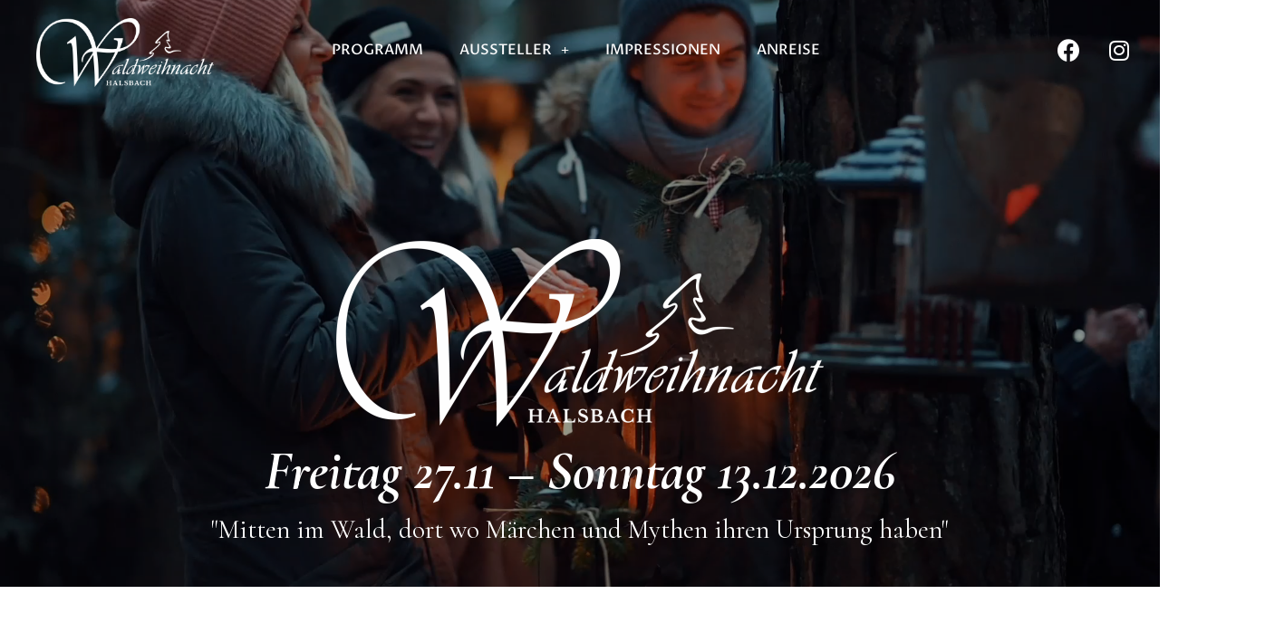

--- FILE ---
content_type: text/html; charset=UTF-8
request_url: https://waldweihnacht-halsbach.de/
body_size: 28265
content:
<!DOCTYPE html>
<html lang="de">
<head>
	<meta charset="UTF-8">
		<meta name='robots' content='index, follow, max-image-preview:large, max-snippet:-1, max-video-preview:-1' />
<meta name="viewport" content="width=device-width, initial-scale=1">
	<!-- This site is optimized with the Yoast SEO plugin v20.0 - https://yoast.com/wordpress/plugins/seo/ -->
	<title>Home - Halsbacher Waldweihnacht</title>
	<link rel="canonical" href="https://waldweihnacht-halsbach.de/" />
	<meta property="og:locale" content="de_DE" />
	<meta property="og:type" content="website" />
	<meta property="og:title" content="Home - Halsbacher Waldweihnacht" />
	<meta property="og:description" content="PROGRAMM AUSSTELLER AUSSTELLER KARTE AUSSTELLER LISTE IMPRESSIONEN ANREISE 2026 Freitag 27.11 – Sonntag 13.12.2026 &#8222;Mitten im Wald, dort wo Märchen und Mythen ihren Ursprung haben&#8220; Facebook Instagram Facebook Instagram Freitag 27.11 – Sonntag 13.12.2026 &#8222;Mitten im Wald, dort wo Märchen und Mythen ihren Ursprung haben&#8220; Bayerns schönster Christkindlmarkt Waldweihnacht – Ein Weihnachtszauber mitten im Wald [&hellip;]" />
	<meta property="og:url" content="https://waldweihnacht-halsbach.de/" />
	<meta property="og:site_name" content="Halsbacher Waldweihnacht" />
	<meta property="article:modified_time" content="2025-12-14T22:05:59+00:00" />
	<meta property="og:image" content="https://waldweihnacht-halsbach.de/wp-content/uploads/2019/11/waldweihnacht-Logo_white@2x-300x116.png" />
	<meta name="twitter:card" content="summary_large_image" />
	<meta name="twitter:label1" content="Geschätzte Lesezeit" />
	<meta name="twitter:data1" content="8 Minuten" />
	<script type="application/ld+json" class="yoast-schema-graph">{"@context":"https://schema.org","@graph":[{"@type":"WebPage","@id":"https://waldweihnacht-halsbach.de/","url":"https://waldweihnacht-halsbach.de/","name":"Home - Halsbacher Waldweihnacht","isPartOf":{"@id":"https://waldweihnacht-halsbach.de/#website"},"primaryImageOfPage":{"@id":"https://waldweihnacht-halsbach.de/#primaryimage"},"image":{"@id":"https://waldweihnacht-halsbach.de/#primaryimage"},"thumbnailUrl":"https://waldweihnacht-halsbach.de/wp-content/uploads/2019/11/waldweihnacht-Logo_white@2x-300x116.png","datePublished":"2021-11-12T19:39:57+00:00","dateModified":"2025-12-14T22:05:59+00:00","breadcrumb":{"@id":"https://waldweihnacht-halsbach.de/#breadcrumb"},"inLanguage":"de","potentialAction":[{"@type":"ReadAction","target":["https://waldweihnacht-halsbach.de/"]}]},{"@type":"ImageObject","inLanguage":"de","@id":"https://waldweihnacht-halsbach.de/#primaryimage","url":"https://waldweihnacht-halsbach.de/wp-content/uploads/2019/11/waldweihnacht-Logo_white@2x-300x116.png","contentUrl":"https://waldweihnacht-halsbach.de/wp-content/uploads/2019/11/waldweihnacht-Logo_white@2x-300x116.png"},{"@type":"BreadcrumbList","@id":"https://waldweihnacht-halsbach.de/#breadcrumb","itemListElement":[{"@type":"ListItem","position":1,"name":"Startseite"}]},{"@type":"WebSite","@id":"https://waldweihnacht-halsbach.de/#website","url":"https://waldweihnacht-halsbach.de/","name":"Halsbacher Waldweihnacht","description":"Ein Weihnachtszauber mitten im Wald","potentialAction":[{"@type":"SearchAction","target":{"@type":"EntryPoint","urlTemplate":"https://waldweihnacht-halsbach.de/?s={search_term_string}"},"query-input":"required name=search_term_string"}],"inLanguage":"de"}]}</script>
	<!-- / Yoast SEO plugin. -->


<link rel="alternate" type="application/rss+xml" title="Halsbacher Waldweihnacht &raquo; Feed" href="https://waldweihnacht-halsbach.de/feed/" />
<link rel="alternate" type="application/rss+xml" title="Halsbacher Waldweihnacht &raquo; Kommentar-Feed" href="https://waldweihnacht-halsbach.de/comments/feed/" />
		<!-- This site uses the Google Analytics by MonsterInsights plugin v8.12.1 - Using Analytics tracking - https://www.monsterinsights.com/ -->
							<script
				src="//www.googletagmanager.com/gtag/js?id=UA-27342757-1"  data-cfasync="false" data-wpfc-render="false" async></script>
			<script data-cfasync="false" data-wpfc-render="false">
				var mi_version = '8.12.1';
				var mi_track_user = true;
				var mi_no_track_reason = '';
				
								var disableStrs = [
															'ga-disable-UA-27342757-1',
									];

				/* Function to detect opted out users */
				function __gtagTrackerIsOptedOut() {
					for (var index = 0; index < disableStrs.length; index++) {
						if (document.cookie.indexOf(disableStrs[index] + '=true') > -1) {
							return true;
						}
					}

					return false;
				}

				/* Disable tracking if the opt-out cookie exists. */
				if (__gtagTrackerIsOptedOut()) {
					for (var index = 0; index < disableStrs.length; index++) {
						window[disableStrs[index]] = true;
					}
				}

				/* Opt-out function */
				function __gtagTrackerOptout() {
					for (var index = 0; index < disableStrs.length; index++) {
						document.cookie = disableStrs[index] + '=true; expires=Thu, 31 Dec 2099 23:59:59 UTC; path=/';
						window[disableStrs[index]] = true;
					}
				}

				if ('undefined' === typeof gaOptout) {
					function gaOptout() {
						__gtagTrackerOptout();
					}
				}
								window.dataLayer = window.dataLayer || [];

				window.MonsterInsightsDualTracker = {
					helpers: {},
					trackers: {},
				};
				if (mi_track_user) {
					function __gtagDataLayer() {
						dataLayer.push(arguments);
					}

					function __gtagTracker(type, name, parameters) {
						if (!parameters) {
							parameters = {};
						}

						if (parameters.send_to) {
							__gtagDataLayer.apply(null, arguments);
							return;
						}

						if (type === 'event') {
							
														parameters.send_to = monsterinsights_frontend.ua;
							__gtagDataLayer(type, name, parameters);
													} else {
							__gtagDataLayer.apply(null, arguments);
						}
					}

					__gtagTracker('js', new Date());
					__gtagTracker('set', {
						'developer_id.dZGIzZG': true,
											});
															__gtagTracker('config', 'UA-27342757-1', {"forceSSL":"true","link_attribution":"true"} );
										window.gtag = __gtagTracker;										(function () {
						/* https://developers.google.com/analytics/devguides/collection/analyticsjs/ */
						/* ga and __gaTracker compatibility shim. */
						var noopfn = function () {
							return null;
						};
						var newtracker = function () {
							return new Tracker();
						};
						var Tracker = function () {
							return null;
						};
						var p = Tracker.prototype;
						p.get = noopfn;
						p.set = noopfn;
						p.send = function () {
							var args = Array.prototype.slice.call(arguments);
							args.unshift('send');
							__gaTracker.apply(null, args);
						};
						var __gaTracker = function () {
							var len = arguments.length;
							if (len === 0) {
								return;
							}
							var f = arguments[len - 1];
							if (typeof f !== 'object' || f === null || typeof f.hitCallback !== 'function') {
								if ('send' === arguments[0]) {
									var hitConverted, hitObject = false, action;
									if ('event' === arguments[1]) {
										if ('undefined' !== typeof arguments[3]) {
											hitObject = {
												'eventAction': arguments[3],
												'eventCategory': arguments[2],
												'eventLabel': arguments[4],
												'value': arguments[5] ? arguments[5] : 1,
											}
										}
									}
									if ('pageview' === arguments[1]) {
										if ('undefined' !== typeof arguments[2]) {
											hitObject = {
												'eventAction': 'page_view',
												'page_path': arguments[2],
											}
										}
									}
									if (typeof arguments[2] === 'object') {
										hitObject = arguments[2];
									}
									if (typeof arguments[5] === 'object') {
										Object.assign(hitObject, arguments[5]);
									}
									if ('undefined' !== typeof arguments[1].hitType) {
										hitObject = arguments[1];
										if ('pageview' === hitObject.hitType) {
											hitObject.eventAction = 'page_view';
										}
									}
									if (hitObject) {
										action = 'timing' === arguments[1].hitType ? 'timing_complete' : hitObject.eventAction;
										hitConverted = mapArgs(hitObject);
										__gtagTracker('event', action, hitConverted);
									}
								}
								return;
							}

							function mapArgs(args) {
								var arg, hit = {};
								var gaMap = {
									'eventCategory': 'event_category',
									'eventAction': 'event_action',
									'eventLabel': 'event_label',
									'eventValue': 'event_value',
									'nonInteraction': 'non_interaction',
									'timingCategory': 'event_category',
									'timingVar': 'name',
									'timingValue': 'value',
									'timingLabel': 'event_label',
									'page': 'page_path',
									'location': 'page_location',
									'title': 'page_title',
								};
								for (arg in args) {
																		if (!(!args.hasOwnProperty(arg) || !gaMap.hasOwnProperty(arg))) {
										hit[gaMap[arg]] = args[arg];
									} else {
										hit[arg] = args[arg];
									}
								}
								return hit;
							}

							try {
								f.hitCallback();
							} catch (ex) {
							}
						};
						__gaTracker.create = newtracker;
						__gaTracker.getByName = newtracker;
						__gaTracker.getAll = function () {
							return [];
						};
						__gaTracker.remove = noopfn;
						__gaTracker.loaded = true;
						window['__gaTracker'] = __gaTracker;
					})();
									} else {
										console.log("");
					(function () {
						function __gtagTracker() {
							return null;
						}

						window['__gtagTracker'] = __gtagTracker;
						window['gtag'] = __gtagTracker;
					})();
									}
			</script>
				<!-- / Google Analytics by MonsterInsights -->
		<script>
window._wpemojiSettings = {"baseUrl":"https:\/\/s.w.org\/images\/core\/emoji\/14.0.0\/72x72\/","ext":".png","svgUrl":"https:\/\/s.w.org\/images\/core\/emoji\/14.0.0\/svg\/","svgExt":".svg","source":{"concatemoji":"https:\/\/waldweihnacht-halsbach.de\/wp-includes\/js\/wp-emoji-release.min.js?ver=6.1.9"}};
/*! This file is auto-generated */
!function(e,a,t){var n,r,o,i=a.createElement("canvas"),p=i.getContext&&i.getContext("2d");function s(e,t){var a=String.fromCharCode,e=(p.clearRect(0,0,i.width,i.height),p.fillText(a.apply(this,e),0,0),i.toDataURL());return p.clearRect(0,0,i.width,i.height),p.fillText(a.apply(this,t),0,0),e===i.toDataURL()}function c(e){var t=a.createElement("script");t.src=e,t.defer=t.type="text/javascript",a.getElementsByTagName("head")[0].appendChild(t)}for(o=Array("flag","emoji"),t.supports={everything:!0,everythingExceptFlag:!0},r=0;r<o.length;r++)t.supports[o[r]]=function(e){if(p&&p.fillText)switch(p.textBaseline="top",p.font="600 32px Arial",e){case"flag":return s([127987,65039,8205,9895,65039],[127987,65039,8203,9895,65039])?!1:!s([55356,56826,55356,56819],[55356,56826,8203,55356,56819])&&!s([55356,57332,56128,56423,56128,56418,56128,56421,56128,56430,56128,56423,56128,56447],[55356,57332,8203,56128,56423,8203,56128,56418,8203,56128,56421,8203,56128,56430,8203,56128,56423,8203,56128,56447]);case"emoji":return!s([129777,127995,8205,129778,127999],[129777,127995,8203,129778,127999])}return!1}(o[r]),t.supports.everything=t.supports.everything&&t.supports[o[r]],"flag"!==o[r]&&(t.supports.everythingExceptFlag=t.supports.everythingExceptFlag&&t.supports[o[r]]);t.supports.everythingExceptFlag=t.supports.everythingExceptFlag&&!t.supports.flag,t.DOMReady=!1,t.readyCallback=function(){t.DOMReady=!0},t.supports.everything||(n=function(){t.readyCallback()},a.addEventListener?(a.addEventListener("DOMContentLoaded",n,!1),e.addEventListener("load",n,!1)):(e.attachEvent("onload",n),a.attachEvent("onreadystatechange",function(){"complete"===a.readyState&&t.readyCallback()})),(e=t.source||{}).concatemoji?c(e.concatemoji):e.wpemoji&&e.twemoji&&(c(e.twemoji),c(e.wpemoji)))}(window,document,window._wpemojiSettings);
</script>
<style>
img.wp-smiley,
img.emoji {
	display: inline !important;
	border: none !important;
	box-shadow: none !important;
	height: 1em !important;
	width: 1em !important;
	margin: 0 0.07em !important;
	vertical-align: -0.1em !important;
	background: none !important;
	padding: 0 !important;
}
</style>
	<link rel='stylesheet' id='wp-block-library-css' href='https://waldweihnacht-halsbach.de/wp-includes/css/dist/block-library/style.min.css?ver=6.1.9' media='all' />
<style id='wp-block-library-theme-inline-css'>
.wp-block-audio figcaption{color:#555;font-size:13px;text-align:center}.is-dark-theme .wp-block-audio figcaption{color:hsla(0,0%,100%,.65)}.wp-block-audio{margin:0 0 1em}.wp-block-code{border:1px solid #ccc;border-radius:4px;font-family:Menlo,Consolas,monaco,monospace;padding:.8em 1em}.wp-block-embed figcaption{color:#555;font-size:13px;text-align:center}.is-dark-theme .wp-block-embed figcaption{color:hsla(0,0%,100%,.65)}.wp-block-embed{margin:0 0 1em}.blocks-gallery-caption{color:#555;font-size:13px;text-align:center}.is-dark-theme .blocks-gallery-caption{color:hsla(0,0%,100%,.65)}.wp-block-image figcaption{color:#555;font-size:13px;text-align:center}.is-dark-theme .wp-block-image figcaption{color:hsla(0,0%,100%,.65)}.wp-block-image{margin:0 0 1em}.wp-block-pullquote{border-top:4px solid;border-bottom:4px solid;margin-bottom:1.75em;color:currentColor}.wp-block-pullquote__citation,.wp-block-pullquote cite,.wp-block-pullquote footer{color:currentColor;text-transform:uppercase;font-size:.8125em;font-style:normal}.wp-block-quote{border-left:.25em solid;margin:0 0 1.75em;padding-left:1em}.wp-block-quote cite,.wp-block-quote footer{color:currentColor;font-size:.8125em;position:relative;font-style:normal}.wp-block-quote.has-text-align-right{border-left:none;border-right:.25em solid;padding-left:0;padding-right:1em}.wp-block-quote.has-text-align-center{border:none;padding-left:0}.wp-block-quote.is-large,.wp-block-quote.is-style-large,.wp-block-quote.is-style-plain{border:none}.wp-block-search .wp-block-search__label{font-weight:700}.wp-block-search__button{border:1px solid #ccc;padding:.375em .625em}:where(.wp-block-group.has-background){padding:1.25em 2.375em}.wp-block-separator.has-css-opacity{opacity:.4}.wp-block-separator{border:none;border-bottom:2px solid;margin-left:auto;margin-right:auto}.wp-block-separator.has-alpha-channel-opacity{opacity:1}.wp-block-separator:not(.is-style-wide):not(.is-style-dots){width:100px}.wp-block-separator.has-background:not(.is-style-dots){border-bottom:none;height:1px}.wp-block-separator.has-background:not(.is-style-wide):not(.is-style-dots){height:2px}.wp-block-table{margin:"0 0 1em 0"}.wp-block-table thead{border-bottom:3px solid}.wp-block-table tfoot{border-top:3px solid}.wp-block-table td,.wp-block-table th{word-break:normal}.wp-block-table figcaption{color:#555;font-size:13px;text-align:center}.is-dark-theme .wp-block-table figcaption{color:hsla(0,0%,100%,.65)}.wp-block-video figcaption{color:#555;font-size:13px;text-align:center}.is-dark-theme .wp-block-video figcaption{color:hsla(0,0%,100%,.65)}.wp-block-video{margin:0 0 1em}.wp-block-template-part.has-background{padding:1.25em 2.375em;margin-top:0;margin-bottom:0}
</style>
<link rel='stylesheet' id='classic-theme-styles-css' href='https://waldweihnacht-halsbach.de/wp-includes/css/classic-themes.min.css?ver=1' media='all' />
<style id='global-styles-inline-css'>
body{--wp--preset--color--black: #000000;--wp--preset--color--cyan-bluish-gray: #abb8c3;--wp--preset--color--white: #ffffff;--wp--preset--color--pale-pink: #f78da7;--wp--preset--color--vivid-red: #cf2e2e;--wp--preset--color--luminous-vivid-orange: #ff6900;--wp--preset--color--luminous-vivid-amber: #fcb900;--wp--preset--color--light-green-cyan: #7bdcb5;--wp--preset--color--vivid-green-cyan: #00d084;--wp--preset--color--pale-cyan-blue: #8ed1fc;--wp--preset--color--vivid-cyan-blue: #0693e3;--wp--preset--color--vivid-purple: #9b51e0;--wp--preset--gradient--vivid-cyan-blue-to-vivid-purple: linear-gradient(135deg,rgba(6,147,227,1) 0%,rgb(155,81,224) 100%);--wp--preset--gradient--light-green-cyan-to-vivid-green-cyan: linear-gradient(135deg,rgb(122,220,180) 0%,rgb(0,208,130) 100%);--wp--preset--gradient--luminous-vivid-amber-to-luminous-vivid-orange: linear-gradient(135deg,rgba(252,185,0,1) 0%,rgba(255,105,0,1) 100%);--wp--preset--gradient--luminous-vivid-orange-to-vivid-red: linear-gradient(135deg,rgba(255,105,0,1) 0%,rgb(207,46,46) 100%);--wp--preset--gradient--very-light-gray-to-cyan-bluish-gray: linear-gradient(135deg,rgb(238,238,238) 0%,rgb(169,184,195) 100%);--wp--preset--gradient--cool-to-warm-spectrum: linear-gradient(135deg,rgb(74,234,220) 0%,rgb(151,120,209) 20%,rgb(207,42,186) 40%,rgb(238,44,130) 60%,rgb(251,105,98) 80%,rgb(254,248,76) 100%);--wp--preset--gradient--blush-light-purple: linear-gradient(135deg,rgb(255,206,236) 0%,rgb(152,150,240) 100%);--wp--preset--gradient--blush-bordeaux: linear-gradient(135deg,rgb(254,205,165) 0%,rgb(254,45,45) 50%,rgb(107,0,62) 100%);--wp--preset--gradient--luminous-dusk: linear-gradient(135deg,rgb(255,203,112) 0%,rgb(199,81,192) 50%,rgb(65,88,208) 100%);--wp--preset--gradient--pale-ocean: linear-gradient(135deg,rgb(255,245,203) 0%,rgb(182,227,212) 50%,rgb(51,167,181) 100%);--wp--preset--gradient--electric-grass: linear-gradient(135deg,rgb(202,248,128) 0%,rgb(113,206,126) 100%);--wp--preset--gradient--midnight: linear-gradient(135deg,rgb(2,3,129) 0%,rgb(40,116,252) 100%);--wp--preset--duotone--dark-grayscale: url('#wp-duotone-dark-grayscale');--wp--preset--duotone--grayscale: url('#wp-duotone-grayscale');--wp--preset--duotone--purple-yellow: url('#wp-duotone-purple-yellow');--wp--preset--duotone--blue-red: url('#wp-duotone-blue-red');--wp--preset--duotone--midnight: url('#wp-duotone-midnight');--wp--preset--duotone--magenta-yellow: url('#wp-duotone-magenta-yellow');--wp--preset--duotone--purple-green: url('#wp-duotone-purple-green');--wp--preset--duotone--blue-orange: url('#wp-duotone-blue-orange');--wp--preset--font-size--small: 13px;--wp--preset--font-size--medium: 20px;--wp--preset--font-size--large: 36px;--wp--preset--font-size--x-large: 42px;--wp--preset--spacing--20: 0.44rem;--wp--preset--spacing--30: 0.67rem;--wp--preset--spacing--40: 1rem;--wp--preset--spacing--50: 1.5rem;--wp--preset--spacing--60: 2.25rem;--wp--preset--spacing--70: 3.38rem;--wp--preset--spacing--80: 5.06rem;}:where(.is-layout-flex){gap: 0.5em;}body .is-layout-flow > .alignleft{float: left;margin-inline-start: 0;margin-inline-end: 2em;}body .is-layout-flow > .alignright{float: right;margin-inline-start: 2em;margin-inline-end: 0;}body .is-layout-flow > .aligncenter{margin-left: auto !important;margin-right: auto !important;}body .is-layout-constrained > .alignleft{float: left;margin-inline-start: 0;margin-inline-end: 2em;}body .is-layout-constrained > .alignright{float: right;margin-inline-start: 2em;margin-inline-end: 0;}body .is-layout-constrained > .aligncenter{margin-left: auto !important;margin-right: auto !important;}body .is-layout-constrained > :where(:not(.alignleft):not(.alignright):not(.alignfull)){max-width: var(--wp--style--global--content-size);margin-left: auto !important;margin-right: auto !important;}body .is-layout-constrained > .alignwide{max-width: var(--wp--style--global--wide-size);}body .is-layout-flex{display: flex;}body .is-layout-flex{flex-wrap: wrap;align-items: center;}body .is-layout-flex > *{margin: 0;}:where(.wp-block-columns.is-layout-flex){gap: 2em;}.has-black-color{color: var(--wp--preset--color--black) !important;}.has-cyan-bluish-gray-color{color: var(--wp--preset--color--cyan-bluish-gray) !important;}.has-white-color{color: var(--wp--preset--color--white) !important;}.has-pale-pink-color{color: var(--wp--preset--color--pale-pink) !important;}.has-vivid-red-color{color: var(--wp--preset--color--vivid-red) !important;}.has-luminous-vivid-orange-color{color: var(--wp--preset--color--luminous-vivid-orange) !important;}.has-luminous-vivid-amber-color{color: var(--wp--preset--color--luminous-vivid-amber) !important;}.has-light-green-cyan-color{color: var(--wp--preset--color--light-green-cyan) !important;}.has-vivid-green-cyan-color{color: var(--wp--preset--color--vivid-green-cyan) !important;}.has-pale-cyan-blue-color{color: var(--wp--preset--color--pale-cyan-blue) !important;}.has-vivid-cyan-blue-color{color: var(--wp--preset--color--vivid-cyan-blue) !important;}.has-vivid-purple-color{color: var(--wp--preset--color--vivid-purple) !important;}.has-black-background-color{background-color: var(--wp--preset--color--black) !important;}.has-cyan-bluish-gray-background-color{background-color: var(--wp--preset--color--cyan-bluish-gray) !important;}.has-white-background-color{background-color: var(--wp--preset--color--white) !important;}.has-pale-pink-background-color{background-color: var(--wp--preset--color--pale-pink) !important;}.has-vivid-red-background-color{background-color: var(--wp--preset--color--vivid-red) !important;}.has-luminous-vivid-orange-background-color{background-color: var(--wp--preset--color--luminous-vivid-orange) !important;}.has-luminous-vivid-amber-background-color{background-color: var(--wp--preset--color--luminous-vivid-amber) !important;}.has-light-green-cyan-background-color{background-color: var(--wp--preset--color--light-green-cyan) !important;}.has-vivid-green-cyan-background-color{background-color: var(--wp--preset--color--vivid-green-cyan) !important;}.has-pale-cyan-blue-background-color{background-color: var(--wp--preset--color--pale-cyan-blue) !important;}.has-vivid-cyan-blue-background-color{background-color: var(--wp--preset--color--vivid-cyan-blue) !important;}.has-vivid-purple-background-color{background-color: var(--wp--preset--color--vivid-purple) !important;}.has-black-border-color{border-color: var(--wp--preset--color--black) !important;}.has-cyan-bluish-gray-border-color{border-color: var(--wp--preset--color--cyan-bluish-gray) !important;}.has-white-border-color{border-color: var(--wp--preset--color--white) !important;}.has-pale-pink-border-color{border-color: var(--wp--preset--color--pale-pink) !important;}.has-vivid-red-border-color{border-color: var(--wp--preset--color--vivid-red) !important;}.has-luminous-vivid-orange-border-color{border-color: var(--wp--preset--color--luminous-vivid-orange) !important;}.has-luminous-vivid-amber-border-color{border-color: var(--wp--preset--color--luminous-vivid-amber) !important;}.has-light-green-cyan-border-color{border-color: var(--wp--preset--color--light-green-cyan) !important;}.has-vivid-green-cyan-border-color{border-color: var(--wp--preset--color--vivid-green-cyan) !important;}.has-pale-cyan-blue-border-color{border-color: var(--wp--preset--color--pale-cyan-blue) !important;}.has-vivid-cyan-blue-border-color{border-color: var(--wp--preset--color--vivid-cyan-blue) !important;}.has-vivid-purple-border-color{border-color: var(--wp--preset--color--vivid-purple) !important;}.has-vivid-cyan-blue-to-vivid-purple-gradient-background{background: var(--wp--preset--gradient--vivid-cyan-blue-to-vivid-purple) !important;}.has-light-green-cyan-to-vivid-green-cyan-gradient-background{background: var(--wp--preset--gradient--light-green-cyan-to-vivid-green-cyan) !important;}.has-luminous-vivid-amber-to-luminous-vivid-orange-gradient-background{background: var(--wp--preset--gradient--luminous-vivid-amber-to-luminous-vivid-orange) !important;}.has-luminous-vivid-orange-to-vivid-red-gradient-background{background: var(--wp--preset--gradient--luminous-vivid-orange-to-vivid-red) !important;}.has-very-light-gray-to-cyan-bluish-gray-gradient-background{background: var(--wp--preset--gradient--very-light-gray-to-cyan-bluish-gray) !important;}.has-cool-to-warm-spectrum-gradient-background{background: var(--wp--preset--gradient--cool-to-warm-spectrum) !important;}.has-blush-light-purple-gradient-background{background: var(--wp--preset--gradient--blush-light-purple) !important;}.has-blush-bordeaux-gradient-background{background: var(--wp--preset--gradient--blush-bordeaux) !important;}.has-luminous-dusk-gradient-background{background: var(--wp--preset--gradient--luminous-dusk) !important;}.has-pale-ocean-gradient-background{background: var(--wp--preset--gradient--pale-ocean) !important;}.has-electric-grass-gradient-background{background: var(--wp--preset--gradient--electric-grass) !important;}.has-midnight-gradient-background{background: var(--wp--preset--gradient--midnight) !important;}.has-small-font-size{font-size: var(--wp--preset--font-size--small) !important;}.has-medium-font-size{font-size: var(--wp--preset--font-size--medium) !important;}.has-large-font-size{font-size: var(--wp--preset--font-size--large) !important;}.has-x-large-font-size{font-size: var(--wp--preset--font-size--x-large) !important;}
.wp-block-navigation a:where(:not(.wp-element-button)){color: inherit;}
:where(.wp-block-columns.is-layout-flex){gap: 2em;}
.wp-block-pullquote{font-size: 1.5em;line-height: 1.6;}
</style>
<link rel='stylesheet' id='image-map-pro-dist-css-css' href='https://waldweihnacht-halsbach.de/wp-content/plugins/image-map-pro-wordpress/css/image-map-pro.min.css?ver=5.3.2' media='' />
<link rel='stylesheet' id='hfe-style-css' href='https://waldweihnacht-halsbach.de/wp-content/plugins/header-footer-elementor/assets/css/header-footer-elementor.css?ver=1.6.13' media='all' />
<link rel='stylesheet' id='elementor-icons-css' href='https://waldweihnacht-halsbach.de/wp-content/plugins/elementor/assets/lib/eicons/css/elementor-icons.min.css?ver=5.17.0' media='all' />
<link rel='stylesheet' id='elementor-frontend-legacy-css' href='https://waldweihnacht-halsbach.de/wp-content/plugins/elementor/assets/css/frontend-legacy.min.css?ver=3.10.1' media='all' />
<link rel='stylesheet' id='elementor-frontend-css' href='https://waldweihnacht-halsbach.de/wp-content/plugins/elementor/assets/css/frontend.min.css?ver=3.10.1' media='all' />
<link rel='stylesheet' id='elementor-post-319-css' href='https://waldweihnacht-halsbach.de/wp-content/uploads/elementor/css/post-319.css?ver=1680532900' media='all' />
<link rel='stylesheet' id='elementor-pro-css' href='https://waldweihnacht-halsbach.de/wp-content/plugins/elementor-pro/assets/css/frontend.min.css?ver=3.10.2' media='all' />
<link rel='stylesheet' id='elementor-global-css' href='https://waldweihnacht-halsbach.de/wp-content/uploads/elementor/css/global.css?ver=1680532926' media='all' />
<link rel='stylesheet' id='elementor-post-1885-css' href='https://waldweihnacht-halsbach.de/wp-content/uploads/elementor/css/post-1885.css?ver=1765749964' media='all' />
<link rel='stylesheet' id='hfe-widgets-style-css' href='https://waldweihnacht-halsbach.de/wp-content/plugins/header-footer-elementor/inc/widgets-css/frontend.css?ver=1.6.13' media='all' />
<link rel='stylesheet' id='swiper-css' href='https://waldweihnacht-halsbach.de/wp-content/plugins/qi-addons-for-elementor/assets/plugins/swiper/swiper.min.css?ver=6.1.9' media='all' />
<link rel='stylesheet' id='qi-addons-for-elementor-grid-style-css' href='https://waldweihnacht-halsbach.de/wp-content/plugins/qi-addons-for-elementor/assets/css/grid.min.css?ver=6.1.9' media='all' />
<link rel='stylesheet' id='qi-addons-for-elementor-helper-parts-style-css' href='https://waldweihnacht-halsbach.de/wp-content/plugins/qi-addons-for-elementor/assets/css/helper-parts.min.css?ver=6.1.9' media='all' />
<link rel='stylesheet' id='qi-addons-for-elementor-style-css' href='https://waldweihnacht-halsbach.de/wp-content/plugins/qi-addons-for-elementor/assets/css/main.min.css?ver=6.1.9' media='all' />
<link rel='stylesheet' id='lazyload-video-css-css' href='https://waldweihnacht-halsbach.de/wp-content/plugins/lazy-load-for-videos/public/css/lazyload-shared.css?ver=2.16.6' media='all' />
<style id='lazyload-video-css-inline-css'>
.entry-content a.lazy-load-youtube, a.lazy-load-youtube, .lazy-load-vimeo{ background-size: cover; }.titletext.youtube { display: none; }.lazy-load-div:before { content: "\25B6"; text-shadow: 0px 0px 60px rgba(0,0,0,0.8); }
</style>
<link rel='stylesheet' id='font-awesome-css' href='https://waldweihnacht-halsbach.de/wp-content/themes/oceanwp/assets/fonts/fontawesome/css/all.min.css?ver=5.15.1' media='all' />
<link rel='stylesheet' id='simple-line-icons-css' href='https://waldweihnacht-halsbach.de/wp-content/themes/oceanwp/assets/css/third/simple-line-icons.min.css?ver=2.4.0' media='all' />
<link rel='stylesheet' id='oceanwp-style-css' href='https://waldweihnacht-halsbach.de/wp-content/themes/oceanwp/assets/css/style.min.css?ver=3.4.1' media='all' />
<link rel='stylesheet' id='oceanwp-google-font-proza-libre-css' href='https://waldweihnacht-halsbach.de/wp-content/uploads/oceanwp-webfonts-css/51cf01867e80deb573016d91993f7587.css?ver=6.1.9' media='all' />
<link rel='stylesheet' id='oceanwp-google-font-cormorant-css' href='https://waldweihnacht-halsbach.de/wp-content/uploads/oceanwp-webfonts-css/05899d269dd02040ec32c97dfcab4c56.css?ver=6.1.9' media='all' />
<link rel='stylesheet' id='oe-widgets-style-css' href='https://waldweihnacht-halsbach.de/wp-content/plugins/ocean-extra/assets/css/widgets.css?ver=6.1.9' media='all' />
<link rel='stylesheet' id='google-fonts-1-css' href='https://fonts.googleapis.com/css?family=Roboto%3A100%2C100italic%2C200%2C200italic%2C300%2C300italic%2C400%2C400italic%2C500%2C500italic%2C600%2C600italic%2C700%2C700italic%2C800%2C800italic%2C900%2C900italic%7CRoboto+Slab%3A100%2C100italic%2C200%2C200italic%2C300%2C300italic%2C400%2C400italic%2C500%2C500italic%2C600%2C600italic%2C700%2C700italic%2C800%2C800italic%2C900%2C900italic%7CCormorant%3A100%2C100italic%2C200%2C200italic%2C300%2C300italic%2C400%2C400italic%2C500%2C500italic%2C600%2C600italic%2C700%2C700italic%2C800%2C800italic%2C900%2C900italic%7CCorben%3A100%2C100italic%2C200%2C200italic%2C300%2C300italic%2C400%2C400italic%2C500%2C500italic%2C600%2C600italic%2C700%2C700italic%2C800%2C800italic%2C900%2C900italic%7CProza+Libre%3A100%2C100italic%2C200%2C200italic%2C300%2C300italic%2C400%2C400italic%2C500%2C500italic%2C600%2C600italic%2C700%2C700italic%2C800%2C800italic%2C900%2C900italic&#038;display=auto&#038;ver=6.1.9' media='all' />
<link rel='stylesheet' id='elementor-icons-shared-0-css' href='https://waldweihnacht-halsbach.de/wp-content/plugins/elementor/assets/lib/font-awesome/css/fontawesome.min.css?ver=5.15.3' media='all' />
<link rel='stylesheet' id='elementor-icons-fa-solid-css' href='https://waldweihnacht-halsbach.de/wp-content/plugins/elementor/assets/lib/font-awesome/css/solid.min.css?ver=5.15.3' media='all' />
<link rel='stylesheet' id='elementor-icons-fa-regular-css' href='https://waldweihnacht-halsbach.de/wp-content/plugins/elementor/assets/lib/font-awesome/css/regular.min.css?ver=5.15.3' media='all' />
<link rel='stylesheet' id='elementor-icons-fa-brands-css' href='https://waldweihnacht-halsbach.de/wp-content/plugins/elementor/assets/lib/font-awesome/css/brands.min.css?ver=5.15.3' media='all' />
<link rel="preconnect" href="https://fonts.gstatic.com/" crossorigin><script src='https://waldweihnacht-halsbach.de/wp-content/plugins/google-analytics-for-wordpress/assets/js/frontend-gtag.min.js?ver=8.12.1' id='monsterinsights-frontend-script-js'></script>
<script data-cfasync="false" data-wpfc-render="false" id='monsterinsights-frontend-script-js-extra'>var monsterinsights_frontend = {"js_events_tracking":"true","download_extensions":"doc,pdf,ppt,zip,xls,docx,pptx,xlsx","inbound_paths":"[{\"path\":\"\\\/go\\\/\",\"label\":\"affiliate\"},{\"path\":\"\\\/recommend\\\/\",\"label\":\"affiliate\"}]","home_url":"https:\/\/waldweihnacht-halsbach.de","hash_tracking":"false","ua":"UA-27342757-1","v4_id":""};</script>
<script src='https://waldweihnacht-halsbach.de/wp-includes/js/jquery/jquery.min.js?ver=3.6.1' id='jquery-core-js'></script>
<script src='https://waldweihnacht-halsbach.de/wp-includes/js/jquery/jquery-migrate.min.js?ver=3.3.2' id='jquery-migrate-js'></script>
<link rel="https://api.w.org/" href="https://waldweihnacht-halsbach.de/wp-json/" /><link rel="alternate" type="application/json" href="https://waldweihnacht-halsbach.de/wp-json/wp/v2/pages/1885" /><link rel="EditURI" type="application/rsd+xml" title="RSD" href="https://waldweihnacht-halsbach.de/xmlrpc.php?rsd" />
<link rel="wlwmanifest" type="application/wlwmanifest+xml" href="https://waldweihnacht-halsbach.de/wp-includes/wlwmanifest.xml" />
<meta name="generator" content="WordPress 6.1.9" />
<link rel='shortlink' href='https://waldweihnacht-halsbach.de/' />
<link rel="alternate" type="application/json+oembed" href="https://waldweihnacht-halsbach.de/wp-json/oembed/1.0/embed?url=https%3A%2F%2Fwaldweihnacht-halsbach.de%2F" />
<link rel="alternate" type="text/xml+oembed" href="https://waldweihnacht-halsbach.de/wp-json/oembed/1.0/embed?url=https%3A%2F%2Fwaldweihnacht-halsbach.de%2F&#038;format=xml" />
<meta name="cdp-version" content="1.3.7" /><!-- HFCM by 99 Robots - Snippet # 1:  -->
<meta name="facebook-domain-verification" content="7vbn5hx22jz1ehzvqqykqhsdcm87du" />
<!-- /end HFCM by 99 Robots -->
		<script>
			document.documentElement.className = document.documentElement.className.replace( 'no-js', 'js' );
		</script>
				<style>
			.no-js img.lazyload { display: none; }
			figure.wp-block-image img.lazyloading { min-width: 150px; }
							.lazyload, .lazyloading { opacity: 0; }
				.lazyloaded {
					opacity: 1;
					transition: opacity 400ms;
					transition-delay: 0ms;
				}
					</style>
		<!-- OceanWP CSS -->
<style type="text/css">
/* General CSS */a:hover,a.light:hover,.theme-heading .text::before,.theme-heading .text::after,#top-bar-content >a:hover,#top-bar-social li.oceanwp-email a:hover,#site-navigation-wrap .dropdown-menu >li >a:hover,#site-header.medium-header #medium-searchform button:hover,.oceanwp-mobile-menu-icon a:hover,.blog-entry.post .blog-entry-header .entry-title a:hover,.blog-entry.post .blog-entry-readmore a:hover,.blog-entry.thumbnail-entry .blog-entry-category a,ul.meta li a:hover,.dropcap,.single nav.post-navigation .nav-links .title,body .related-post-title a:hover,body #wp-calendar caption,body .contact-info-widget.default i,body .contact-info-widget.big-icons i,body .custom-links-widget .oceanwp-custom-links li a:hover,body .custom-links-widget .oceanwp-custom-links li a:hover:before,body .posts-thumbnails-widget li a:hover,body .social-widget li.oceanwp-email a:hover,.comment-author .comment-meta .comment-reply-link,#respond #cancel-comment-reply-link:hover,#footer-widgets .footer-box a:hover,#footer-bottom a:hover,#footer-bottom #footer-bottom-menu a:hover,.sidr a:hover,.sidr-class-dropdown-toggle:hover,.sidr-class-menu-item-has-children.active >a,.sidr-class-menu-item-has-children.active >a >.sidr-class-dropdown-toggle,input[type=checkbox]:checked:before{color:#1c413a}.single nav.post-navigation .nav-links .title .owp-icon use,.blog-entry.post .blog-entry-readmore a:hover .owp-icon use,body .contact-info-widget.default .owp-icon use,body .contact-info-widget.big-icons .owp-icon use{stroke:#1c413a}input[type="button"],input[type="reset"],input[type="submit"],button[type="submit"],.button,#site-navigation-wrap .dropdown-menu >li.btn >a >span,.thumbnail:hover i,.post-quote-content,.omw-modal .omw-close-modal,body .contact-info-widget.big-icons li:hover i,body div.wpforms-container-full .wpforms-form input[type=submit],body div.wpforms-container-full .wpforms-form button[type=submit],body div.wpforms-container-full .wpforms-form .wpforms-page-button{background-color:#1c413a}.thumbnail:hover .link-post-svg-icon{background-color:#1c413a}body .contact-info-widget.big-icons li:hover .owp-icon{background-color:#1c413a}.widget-title{border-color:#1c413a}blockquote{border-color:#1c413a}#searchform-dropdown{border-color:#1c413a}.dropdown-menu .sub-menu{border-color:#1c413a}.blog-entry.large-entry .blog-entry-readmore a:hover{border-color:#1c413a}.oceanwp-newsletter-form-wrap input[type="email"]:focus{border-color:#1c413a}.social-widget li.oceanwp-email a:hover{border-color:#1c413a}#respond #cancel-comment-reply-link:hover{border-color:#1c413a}body .contact-info-widget.big-icons li:hover i{border-color:#1c413a}#footer-widgets .oceanwp-newsletter-form-wrap input[type="email"]:focus{border-color:#1c413a}blockquote,.wp-block-quote{border-left-color:#1c413a}body .contact-info-widget.big-icons li:hover .owp-icon{border-color:#1c413a}.page-header,.has-transparent-header .page-header{padding:0}/* Header CSS */#site-header{border-color:#ffffff}#site-header.has-header-media .overlay-header-media{background-color:rgba(0,0,0,0.5)}/* Typography CSS */body{font-family:Proza Libre;font-weight:400;font-size:16px;color:#435450}h1{font-family:Cormorant;font-weight:400;font-style:normal;font-size:44px;color:#f4ddc0;line-height:1.1}h2{font-family:Cormorant;font-weight:400;font-style:normal;font-size:38px;color:#1c413a;line-height:1.1}h3{font-family:Cormorant;font-weight:600;font-style:italic;font-size:24px;color:#bd702e;line-height:1.1}
</style>	<meta name="viewport" content="width=device-width, initial-scale=1.0, viewport-fit=cover" /></head>
<body class="home page-template page-template-elementor_canvas page page-id-1885 wp-embed-responsive ehf-template-oceanwp ehf-stylesheet-oceanwp qodef-qi--no-touch qi-addons-for-elementor-1.5.8 oceanwp-theme dropdown-mobile no-header-border default-breakpoint has-sidebar content-right-sidebar page-header-disabled has-breadcrumbs has-blog-grid elementor-default elementor-template-canvas elementor-kit-319 elementor-page elementor-page-1885">
	<svg xmlns="http://www.w3.org/2000/svg" viewBox="0 0 0 0" width="0" height="0" focusable="false" role="none" style="visibility: hidden; position: absolute; left: -9999px; overflow: hidden;" ><defs><filter id="wp-duotone-dark-grayscale"><feColorMatrix color-interpolation-filters="sRGB" type="matrix" values=" .299 .587 .114 0 0 .299 .587 .114 0 0 .299 .587 .114 0 0 .299 .587 .114 0 0 " /><feComponentTransfer color-interpolation-filters="sRGB" ><feFuncR type="table" tableValues="0 0.49803921568627" /><feFuncG type="table" tableValues="0 0.49803921568627" /><feFuncB type="table" tableValues="0 0.49803921568627" /><feFuncA type="table" tableValues="1 1" /></feComponentTransfer><feComposite in2="SourceGraphic" operator="in" /></filter></defs></svg><svg xmlns="http://www.w3.org/2000/svg" viewBox="0 0 0 0" width="0" height="0" focusable="false" role="none" style="visibility: hidden; position: absolute; left: -9999px; overflow: hidden;" ><defs><filter id="wp-duotone-grayscale"><feColorMatrix color-interpolation-filters="sRGB" type="matrix" values=" .299 .587 .114 0 0 .299 .587 .114 0 0 .299 .587 .114 0 0 .299 .587 .114 0 0 " /><feComponentTransfer color-interpolation-filters="sRGB" ><feFuncR type="table" tableValues="0 1" /><feFuncG type="table" tableValues="0 1" /><feFuncB type="table" tableValues="0 1" /><feFuncA type="table" tableValues="1 1" /></feComponentTransfer><feComposite in2="SourceGraphic" operator="in" /></filter></defs></svg><svg xmlns="http://www.w3.org/2000/svg" viewBox="0 0 0 0" width="0" height="0" focusable="false" role="none" style="visibility: hidden; position: absolute; left: -9999px; overflow: hidden;" ><defs><filter id="wp-duotone-purple-yellow"><feColorMatrix color-interpolation-filters="sRGB" type="matrix" values=" .299 .587 .114 0 0 .299 .587 .114 0 0 .299 .587 .114 0 0 .299 .587 .114 0 0 " /><feComponentTransfer color-interpolation-filters="sRGB" ><feFuncR type="table" tableValues="0.54901960784314 0.98823529411765" /><feFuncG type="table" tableValues="0 1" /><feFuncB type="table" tableValues="0.71764705882353 0.25490196078431" /><feFuncA type="table" tableValues="1 1" /></feComponentTransfer><feComposite in2="SourceGraphic" operator="in" /></filter></defs></svg><svg xmlns="http://www.w3.org/2000/svg" viewBox="0 0 0 0" width="0" height="0" focusable="false" role="none" style="visibility: hidden; position: absolute; left: -9999px; overflow: hidden;" ><defs><filter id="wp-duotone-blue-red"><feColorMatrix color-interpolation-filters="sRGB" type="matrix" values=" .299 .587 .114 0 0 .299 .587 .114 0 0 .299 .587 .114 0 0 .299 .587 .114 0 0 " /><feComponentTransfer color-interpolation-filters="sRGB" ><feFuncR type="table" tableValues="0 1" /><feFuncG type="table" tableValues="0 0.27843137254902" /><feFuncB type="table" tableValues="0.5921568627451 0.27843137254902" /><feFuncA type="table" tableValues="1 1" /></feComponentTransfer><feComposite in2="SourceGraphic" operator="in" /></filter></defs></svg><svg xmlns="http://www.w3.org/2000/svg" viewBox="0 0 0 0" width="0" height="0" focusable="false" role="none" style="visibility: hidden; position: absolute; left: -9999px; overflow: hidden;" ><defs><filter id="wp-duotone-midnight"><feColorMatrix color-interpolation-filters="sRGB" type="matrix" values=" .299 .587 .114 0 0 .299 .587 .114 0 0 .299 .587 .114 0 0 .299 .587 .114 0 0 " /><feComponentTransfer color-interpolation-filters="sRGB" ><feFuncR type="table" tableValues="0 0" /><feFuncG type="table" tableValues="0 0.64705882352941" /><feFuncB type="table" tableValues="0 1" /><feFuncA type="table" tableValues="1 1" /></feComponentTransfer><feComposite in2="SourceGraphic" operator="in" /></filter></defs></svg><svg xmlns="http://www.w3.org/2000/svg" viewBox="0 0 0 0" width="0" height="0" focusable="false" role="none" style="visibility: hidden; position: absolute; left: -9999px; overflow: hidden;" ><defs><filter id="wp-duotone-magenta-yellow"><feColorMatrix color-interpolation-filters="sRGB" type="matrix" values=" .299 .587 .114 0 0 .299 .587 .114 0 0 .299 .587 .114 0 0 .299 .587 .114 0 0 " /><feComponentTransfer color-interpolation-filters="sRGB" ><feFuncR type="table" tableValues="0.78039215686275 1" /><feFuncG type="table" tableValues="0 0.94901960784314" /><feFuncB type="table" tableValues="0.35294117647059 0.47058823529412" /><feFuncA type="table" tableValues="1 1" /></feComponentTransfer><feComposite in2="SourceGraphic" operator="in" /></filter></defs></svg><svg xmlns="http://www.w3.org/2000/svg" viewBox="0 0 0 0" width="0" height="0" focusable="false" role="none" style="visibility: hidden; position: absolute; left: -9999px; overflow: hidden;" ><defs><filter id="wp-duotone-purple-green"><feColorMatrix color-interpolation-filters="sRGB" type="matrix" values=" .299 .587 .114 0 0 .299 .587 .114 0 0 .299 .587 .114 0 0 .299 .587 .114 0 0 " /><feComponentTransfer color-interpolation-filters="sRGB" ><feFuncR type="table" tableValues="0.65098039215686 0.40392156862745" /><feFuncG type="table" tableValues="0 1" /><feFuncB type="table" tableValues="0.44705882352941 0.4" /><feFuncA type="table" tableValues="1 1" /></feComponentTransfer><feComposite in2="SourceGraphic" operator="in" /></filter></defs></svg><svg xmlns="http://www.w3.org/2000/svg" viewBox="0 0 0 0" width="0" height="0" focusable="false" role="none" style="visibility: hidden; position: absolute; left: -9999px; overflow: hidden;" ><defs><filter id="wp-duotone-blue-orange"><feColorMatrix color-interpolation-filters="sRGB" type="matrix" values=" .299 .587 .114 0 0 .299 .587 .114 0 0 .299 .587 .114 0 0 .299 .587 .114 0 0 " /><feComponentTransfer color-interpolation-filters="sRGB" ><feFuncR type="table" tableValues="0.098039215686275 1" /><feFuncG type="table" tableValues="0 0.66274509803922" /><feFuncB type="table" tableValues="0.84705882352941 0.41960784313725" /><feFuncA type="table" tableValues="1 1" /></feComponentTransfer><feComposite in2="SourceGraphic" operator="in" /></filter></defs></svg>		<div data-elementor-type="wp-page" data-elementor-id="1885" class="elementor elementor-1885">
						<div class="elementor-inner">
				<div class="elementor-section-wrap">
									<section class="elementor-section elementor-top-section elementor-element elementor-element-201f468 elementor-section-full_width elementor-section-height-min-height elementor-section-items-top elementor-section-content-top elementor-hidden-desktop elementor-hidden-tablet elementor-section-height-default" data-id="201f468" data-element_type="section" data-settings="{&quot;background_background&quot;:&quot;video&quot;,&quot;background_video_link&quot;:&quot;https:\/\/waldweihnacht-halsbach.de\/wp-content\/uploads\/2019\/11\/Halsbacher-Waldweihnacht_15sec_5.mp4&quot;,&quot;background_video_start&quot;:0,&quot;background_play_on_mobile&quot;:&quot;yes&quot;}">
								<div class="elementor-background-video-container">
													<video class="elementor-background-video-hosted elementor-html5-video" autoplay muted playsinline loop></video>
											</div>
									<div class="elementor-background-overlay"></div>
							<div class="elementor-container elementor-column-gap-default">
							<div class="elementor-row">
					<div class="elementor-column elementor-col-25 elementor-top-column elementor-element elementor-element-a16c8cf" data-id="a16c8cf" data-element_type="column">
			<div class="elementor-column-wrap elementor-element-populated">
							<div class="elementor-widget-wrap">
						<div class="elementor-element elementor-element-e2d2937 hfe-nav-menu__align-right hfe-submenu-icon-arrow hfe-submenu-animation-none hfe-link-redirect-child hfe-nav-menu__breakpoint-tablet elementor-widget elementor-widget-navigation-menu" data-id="e2d2937" data-element_type="widget" data-settings="{&quot;padding_horizontal_menu_item&quot;:{&quot;unit&quot;:&quot;px&quot;,&quot;size&quot;:15,&quot;sizes&quot;:[]},&quot;padding_horizontal_menu_item_tablet&quot;:{&quot;unit&quot;:&quot;px&quot;,&quot;size&quot;:&quot;&quot;,&quot;sizes&quot;:[]},&quot;padding_horizontal_menu_item_mobile&quot;:{&quot;unit&quot;:&quot;px&quot;,&quot;size&quot;:&quot;&quot;,&quot;sizes&quot;:[]},&quot;padding_vertical_menu_item&quot;:{&quot;unit&quot;:&quot;px&quot;,&quot;size&quot;:15,&quot;sizes&quot;:[]},&quot;padding_vertical_menu_item_tablet&quot;:{&quot;unit&quot;:&quot;px&quot;,&quot;size&quot;:&quot;&quot;,&quot;sizes&quot;:[]},&quot;padding_vertical_menu_item_mobile&quot;:{&quot;unit&quot;:&quot;px&quot;,&quot;size&quot;:&quot;&quot;,&quot;sizes&quot;:[]},&quot;menu_space_between&quot;:{&quot;unit&quot;:&quot;px&quot;,&quot;size&quot;:&quot;&quot;,&quot;sizes&quot;:[]},&quot;menu_space_between_tablet&quot;:{&quot;unit&quot;:&quot;px&quot;,&quot;size&quot;:&quot;&quot;,&quot;sizes&quot;:[]},&quot;menu_space_between_mobile&quot;:{&quot;unit&quot;:&quot;px&quot;,&quot;size&quot;:&quot;&quot;,&quot;sizes&quot;:[]},&quot;menu_row_space&quot;:{&quot;unit&quot;:&quot;px&quot;,&quot;size&quot;:&quot;&quot;,&quot;sizes&quot;:[]},&quot;menu_row_space_tablet&quot;:{&quot;unit&quot;:&quot;px&quot;,&quot;size&quot;:&quot;&quot;,&quot;sizes&quot;:[]},&quot;menu_row_space_mobile&quot;:{&quot;unit&quot;:&quot;px&quot;,&quot;size&quot;:&quot;&quot;,&quot;sizes&quot;:[]},&quot;dropdown_border_radius&quot;:{&quot;unit&quot;:&quot;px&quot;,&quot;top&quot;:&quot;&quot;,&quot;right&quot;:&quot;&quot;,&quot;bottom&quot;:&quot;&quot;,&quot;left&quot;:&quot;&quot;,&quot;isLinked&quot;:true},&quot;dropdown_border_radius_tablet&quot;:{&quot;unit&quot;:&quot;px&quot;,&quot;top&quot;:&quot;&quot;,&quot;right&quot;:&quot;&quot;,&quot;bottom&quot;:&quot;&quot;,&quot;left&quot;:&quot;&quot;,&quot;isLinked&quot;:true},&quot;dropdown_border_radius_mobile&quot;:{&quot;unit&quot;:&quot;px&quot;,&quot;top&quot;:&quot;&quot;,&quot;right&quot;:&quot;&quot;,&quot;bottom&quot;:&quot;&quot;,&quot;left&quot;:&quot;&quot;,&quot;isLinked&quot;:true},&quot;width_dropdown_item&quot;:{&quot;unit&quot;:&quot;px&quot;,&quot;size&quot;:&quot;220&quot;,&quot;sizes&quot;:[]},&quot;width_dropdown_item_tablet&quot;:{&quot;unit&quot;:&quot;px&quot;,&quot;size&quot;:&quot;&quot;,&quot;sizes&quot;:[]},&quot;width_dropdown_item_mobile&quot;:{&quot;unit&quot;:&quot;px&quot;,&quot;size&quot;:&quot;&quot;,&quot;sizes&quot;:[]},&quot;padding_horizontal_dropdown_item&quot;:{&quot;unit&quot;:&quot;px&quot;,&quot;size&quot;:&quot;&quot;,&quot;sizes&quot;:[]},&quot;padding_horizontal_dropdown_item_tablet&quot;:{&quot;unit&quot;:&quot;px&quot;,&quot;size&quot;:&quot;&quot;,&quot;sizes&quot;:[]},&quot;padding_horizontal_dropdown_item_mobile&quot;:{&quot;unit&quot;:&quot;px&quot;,&quot;size&quot;:&quot;&quot;,&quot;sizes&quot;:[]},&quot;padding_vertical_dropdown_item&quot;:{&quot;unit&quot;:&quot;px&quot;,&quot;size&quot;:15,&quot;sizes&quot;:[]},&quot;padding_vertical_dropdown_item_tablet&quot;:{&quot;unit&quot;:&quot;px&quot;,&quot;size&quot;:&quot;&quot;,&quot;sizes&quot;:[]},&quot;padding_vertical_dropdown_item_mobile&quot;:{&quot;unit&quot;:&quot;px&quot;,&quot;size&quot;:&quot;&quot;,&quot;sizes&quot;:[]},&quot;distance_from_menu&quot;:{&quot;unit&quot;:&quot;px&quot;,&quot;size&quot;:&quot;&quot;,&quot;sizes&quot;:[]},&quot;distance_from_menu_tablet&quot;:{&quot;unit&quot;:&quot;px&quot;,&quot;size&quot;:&quot;&quot;,&quot;sizes&quot;:[]},&quot;distance_from_menu_mobile&quot;:{&quot;unit&quot;:&quot;px&quot;,&quot;size&quot;:&quot;&quot;,&quot;sizes&quot;:[]},&quot;toggle_size&quot;:{&quot;unit&quot;:&quot;px&quot;,&quot;size&quot;:&quot;&quot;,&quot;sizes&quot;:[]},&quot;toggle_size_tablet&quot;:{&quot;unit&quot;:&quot;px&quot;,&quot;size&quot;:&quot;&quot;,&quot;sizes&quot;:[]},&quot;toggle_size_mobile&quot;:{&quot;unit&quot;:&quot;px&quot;,&quot;size&quot;:&quot;&quot;,&quot;sizes&quot;:[]},&quot;toggle_border_width&quot;:{&quot;unit&quot;:&quot;px&quot;,&quot;size&quot;:&quot;&quot;,&quot;sizes&quot;:[]},&quot;toggle_border_width_tablet&quot;:{&quot;unit&quot;:&quot;px&quot;,&quot;size&quot;:&quot;&quot;,&quot;sizes&quot;:[]},&quot;toggle_border_width_mobile&quot;:{&quot;unit&quot;:&quot;px&quot;,&quot;size&quot;:&quot;&quot;,&quot;sizes&quot;:[]},&quot;toggle_border_radius&quot;:{&quot;unit&quot;:&quot;px&quot;,&quot;size&quot;:&quot;&quot;,&quot;sizes&quot;:[]},&quot;toggle_border_radius_tablet&quot;:{&quot;unit&quot;:&quot;px&quot;,&quot;size&quot;:&quot;&quot;,&quot;sizes&quot;:[]},&quot;toggle_border_radius_mobile&quot;:{&quot;unit&quot;:&quot;px&quot;,&quot;size&quot;:&quot;&quot;,&quot;sizes&quot;:[]}}" data-widget_type="navigation-menu.default">
				<div class="elementor-widget-container">
						<div class="hfe-nav-menu hfe-layout-horizontal hfe-nav-menu-layout horizontal hfe-pointer__none" data-layout="horizontal">
				<div class="hfe-nav-menu__toggle elementor-clickable">
					<div class="hfe-nav-menu-icon">
						<i aria-hidden="true" tabindex="0" class="fas fa-align-justify"></i>					</div>
				</div>
				<nav class="hfe-nav-menu__layout-horizontal hfe-nav-menu__submenu-arrow" data-toggle-icon="&lt;i aria-hidden=&quot;true&quot; tabindex=&quot;0&quot; class=&quot;fas fa-align-justify&quot;&gt;&lt;/i&gt;" data-close-icon="&lt;i aria-hidden=&quot;true&quot; tabindex=&quot;0&quot; class=&quot;far fa-window-close&quot;&gt;&lt;/i&gt;" data-full-width="yes"><ul id="menu-1-e2d2937" class="hfe-nav-menu"><li id="menu-item-166" class="menu-item menu-item-type-post_type menu-item-object-page parent hfe-creative-menu"><a href="https://waldweihnacht-halsbach.de/programm/" class = "hfe-menu-item">PROGRAMM</a></li>
<li id="menu-item-1957" class="menu-item menu-item-type-custom menu-item-object-custom menu-item-has-children parent hfe-has-submenu hfe-creative-menu"><div class="hfe-has-submenu-container"><a href="#" class = "hfe-menu-item">AUSSTELLER<span class='hfe-menu-toggle sub-arrow hfe-menu-child-0'><i class='fa'></i></span></a></div>
<ul class="sub-menu">
	<li id="menu-item-1955" class="menu-item menu-item-type-custom menu-item-object-custom hfe-creative-menu"><a href="https://waldweihnacht-halsbach.de/virtuelle-waldweihnacht/" class = "hfe-sub-menu-item">AUSSTELLER KARTE</a></li>
	<li id="menu-item-1956" class="menu-item menu-item-type-post_type menu-item-object-page hfe-creative-menu"><a href="https://waldweihnacht-halsbach.de/aussteller-liste/" class = "hfe-sub-menu-item">AUSSTELLER LISTE</a></li>
</ul>
</li>
<li id="menu-item-1984" class="menu-item menu-item-type-custom menu-item-object-custom parent hfe-creative-menu"><a href="#impressionen" class = "hfe-menu-item">IMPRESSIONEN</a></li>
<li id="menu-item-1985" class="menu-item menu-item-type-custom menu-item-object-custom parent hfe-creative-menu"><a href="#anreise" class = "hfe-menu-item">ANREISE</a></li>
</ul></nav>              
			</div>
					</div>
				</div>
						</div>
					</div>
		</div>
				<div class="elementor-column elementor-col-25 elementor-top-column elementor-element elementor-element-5c1b7f0" data-id="5c1b7f0" data-element_type="column">
			<div class="elementor-column-wrap elementor-element-populated">
							<div class="elementor-widget-wrap">
						<div class="elementor-element elementor-element-7c2481f elementor-widget elementor-widget-image" data-id="7c2481f" data-element_type="widget" data-widget_type="image.default">
				<div class="elementor-widget-container">
								<div class="elementor-image">
												<img decoding="async" width="300" height="116"   alt="" data-srcset="https://waldweihnacht-halsbach.de/wp-content/uploads/2019/11/waldweihnacht-Logo_white@2x-300x116.png 300w, https://waldweihnacht-halsbach.de/wp-content/uploads/2019/11/waldweihnacht-Logo_white@2x-1024x395.png 1024w, https://waldweihnacht-halsbach.de/wp-content/uploads/2019/11/waldweihnacht-Logo_white@2x-768x296.png 768w, https://waldweihnacht-halsbach.de/wp-content/uploads/2019/11/waldweihnacht-Logo_white@2x-1536x593.png 1536w, https://waldweihnacht-halsbach.de/wp-content/uploads/2019/11/waldweihnacht-Logo_white@2x-2048x790.png 2048w"  data-src="https://waldweihnacht-halsbach.de/wp-content/uploads/2019/11/waldweihnacht-Logo_white@2x-300x116.png" data-sizes="(max-width: 300px) 100vw, 300px" class="attachment-medium size-medium wp-image-19 lazyload" src="[data-uri]" /><noscript><img decoding="async" width="300" height="116"   alt="" data-srcset="https://waldweihnacht-halsbach.de/wp-content/uploads/2019/11/waldweihnacht-Logo_white@2x-300x116.png 300w, https://waldweihnacht-halsbach.de/wp-content/uploads/2019/11/waldweihnacht-Logo_white@2x-1024x395.png 1024w, https://waldweihnacht-halsbach.de/wp-content/uploads/2019/11/waldweihnacht-Logo_white@2x-768x296.png 768w, https://waldweihnacht-halsbach.de/wp-content/uploads/2019/11/waldweihnacht-Logo_white@2x-1536x593.png 1536w, https://waldweihnacht-halsbach.de/wp-content/uploads/2019/11/waldweihnacht-Logo_white@2x-2048x790.png 2048w"  data-src="https://waldweihnacht-halsbach.de/wp-content/uploads/2019/11/waldweihnacht-Logo_white@2x-300x116.png" data-sizes="(max-width: 300px) 100vw, 300px" class="attachment-medium size-medium wp-image-19 lazyload" src="[data-uri]" /><noscript><img decoding="async" width="300" height="116"   alt="" data-srcset="https://waldweihnacht-halsbach.de/wp-content/uploads/2019/11/waldweihnacht-Logo_white@2x-300x116.png 300w, https://waldweihnacht-halsbach.de/wp-content/uploads/2019/11/waldweihnacht-Logo_white@2x-1024x395.png 1024w, https://waldweihnacht-halsbach.de/wp-content/uploads/2019/11/waldweihnacht-Logo_white@2x-768x296.png 768w, https://waldweihnacht-halsbach.de/wp-content/uploads/2019/11/waldweihnacht-Logo_white@2x-1536x593.png 1536w, https://waldweihnacht-halsbach.de/wp-content/uploads/2019/11/waldweihnacht-Logo_white@2x-2048x790.png 2048w"  data-src="https://waldweihnacht-halsbach.de/wp-content/uploads/2019/11/waldweihnacht-Logo_white@2x-300x116.png" data-sizes="(max-width: 300px) 100vw, 300px" class="attachment-medium size-medium wp-image-19 lazyload" src="[data-uri]" /><noscript><img decoding="async" width="300" height="116" src="https://waldweihnacht-halsbach.de/wp-content/uploads/2019/11/waldweihnacht-Logo_white@2x-300x116.png" class="attachment-medium size-medium wp-image-19" alt="" srcset="https://waldweihnacht-halsbach.de/wp-content/uploads/2019/11/waldweihnacht-Logo_white@2x-300x116.png 300w, https://waldweihnacht-halsbach.de/wp-content/uploads/2019/11/waldweihnacht-Logo_white@2x-1024x395.png 1024w, https://waldweihnacht-halsbach.de/wp-content/uploads/2019/11/waldweihnacht-Logo_white@2x-768x296.png 768w, https://waldweihnacht-halsbach.de/wp-content/uploads/2019/11/waldweihnacht-Logo_white@2x-1536x593.png 1536w, https://waldweihnacht-halsbach.de/wp-content/uploads/2019/11/waldweihnacht-Logo_white@2x-2048x790.png 2048w" sizes="(max-width: 300px) 100vw, 300px" /></noscript></noscript></noscript>														</div>
						</div>
				</div>
						</div>
					</div>
		</div>
				<div class="elementor-column elementor-col-25 elementor-top-column elementor-element elementor-element-610e617" data-id="610e617" data-element_type="column">
			<div class="elementor-column-wrap elementor-element-populated">
							<div class="elementor-widget-wrap">
						<div class="elementor-element elementor-element-e455a63 elementor-hidden-desktop elementor-widget elementor-widget-heading" data-id="e455a63" data-element_type="widget" data-widget_type="heading.default">
				<div class="elementor-widget-container">
			<h1 class="elementor-heading-title elementor-size-large">2026</h1>		</div>
				</div>
				<div class="elementor-element elementor-element-3dc721f elementor-widget elementor-widget-heading" data-id="3dc721f" data-element_type="widget" data-widget_type="heading.default">
				<div class="elementor-widget-container">
			<h3 class="elementor-heading-title elementor-size-xl"><a href="https://goo.gl/maps/sHSaAnMjwDKC38wEA" target="_blank">Freitag 27.11 – Sonntag 13.12.2026</a></h3>		</div>
				</div>
				<div class="elementor-element elementor-element-54e6b20 elementor-widget elementor-widget-heading" data-id="54e6b20" data-element_type="widget" data-widget_type="heading.default">
				<div class="elementor-widget-container">
			<h1 class="elementor-heading-title elementor-size-medium">"Mitten im Wald, dort wo Märchen und Mythen ihren Ursprung haben"</h1>		</div>
				</div>
						</div>
					</div>
		</div>
				<div class="elementor-column elementor-col-25 elementor-top-column elementor-element elementor-element-f0f3c25" data-id="f0f3c25" data-element_type="column">
			<div class="elementor-column-wrap elementor-element-populated">
							<div class="elementor-widget-wrap">
						<div class="elementor-element elementor-element-052ed28 elementor-shape-circle e-grid-align-right e-grid-align-mobile-center elementor-grid-0 elementor-widget elementor-widget-social-icons" data-id="052ed28" data-element_type="widget" data-widget_type="social-icons.default">
				<div class="elementor-widget-container">
					<div class="elementor-social-icons-wrapper elementor-grid">
							<span class="elementor-grid-item">
					<a class="elementor-icon elementor-social-icon elementor-social-icon-facebook elementor-animation-grow elementor-repeater-item-75a4b4b" href="https://www.facebook.com/HalsbacherWaldweihnacht/" target="_blank">
						<span class="elementor-screen-only">Facebook</span>
						<i class="fab fa-facebook"></i>					</a>
				</span>
							<span class="elementor-grid-item">
					<a class="elementor-icon elementor-social-icon elementor-social-icon-instagram elementor-animation-grow elementor-repeater-item-8af4499" href="https://www.instagram.com/waldweihnacht/?hl=de" target="_blank">
						<span class="elementor-screen-only">Instagram</span>
						<i class="fab fa-instagram"></i>					</a>
				</span>
					</div>
				</div>
				</div>
						</div>
					</div>
		</div>
								</div>
					</div>
		</section>
				<section class="elementor-section elementor-top-section elementor-element elementor-element-7e47314 elementor-hidden-desktop elementor-section-boxed elementor-section-height-default elementor-section-height-default" data-id="7e47314" data-element_type="section" data-settings="{&quot;background_background&quot;:&quot;classic&quot;}">
						<div class="elementor-container elementor-column-gap-default">
							<div class="elementor-row">
					<div class="elementor-column elementor-col-100 elementor-top-column elementor-element elementor-element-a906f3b" data-id="a906f3b" data-element_type="column">
			<div class="elementor-column-wrap">
							<div class="elementor-widget-wrap">
								</div>
					</div>
		</div>
								</div>
					</div>
		</section>
				<section class="elementor-section elementor-top-section elementor-element elementor-element-5787701 elementor-section-full_width elementor-section-height-min-height elementor-section-items-top elementor-section-content-middle elementor-hidden-phone elementor-section-height-default" data-id="5787701" data-element_type="section" data-settings="{&quot;background_background&quot;:&quot;video&quot;,&quot;background_video_link&quot;:&quot;https:\/\/waldweihnacht-halsbach.de\/wp-content\/uploads\/2019\/11\/Halsbacher-Waldweihnacht_15sec_5.mp4&quot;,&quot;background_video_start&quot;:0,&quot;background_play_on_mobile&quot;:&quot;yes&quot;}">
								<div class="elementor-background-video-container">
													<video class="elementor-background-video-hosted elementor-html5-video" autoplay muted playsinline loop></video>
											</div>
									<div class="elementor-background-overlay"></div>
							<div class="elementor-container elementor-column-gap-default">
							<div class="elementor-row">
					<div class="elementor-column elementor-col-33 elementor-top-column elementor-element elementor-element-9b0f847" data-id="9b0f847" data-element_type="column">
			<div class="elementor-column-wrap elementor-element-populated">
							<div class="elementor-widget-wrap">
						<div class="elementor-element elementor-element-233c89d elementor-widget elementor-widget-image" data-id="233c89d" data-element_type="widget" data-widget_type="image.default">
				<div class="elementor-widget-container">
								<div class="elementor-image">
												<img decoding="async" width="300" height="116"   alt="" data-srcset="https://waldweihnacht-halsbach.de/wp-content/uploads/2019/11/waldweihnacht-Logo_white@2x-300x116.png 300w, https://waldweihnacht-halsbach.de/wp-content/uploads/2019/11/waldweihnacht-Logo_white@2x-1024x395.png 1024w, https://waldweihnacht-halsbach.de/wp-content/uploads/2019/11/waldweihnacht-Logo_white@2x-768x296.png 768w, https://waldweihnacht-halsbach.de/wp-content/uploads/2019/11/waldweihnacht-Logo_white@2x-1536x593.png 1536w, https://waldweihnacht-halsbach.de/wp-content/uploads/2019/11/waldweihnacht-Logo_white@2x-2048x790.png 2048w"  data-src="https://waldweihnacht-halsbach.de/wp-content/uploads/2019/11/waldweihnacht-Logo_white@2x-300x116.png" data-sizes="(max-width: 300px) 100vw, 300px" class="attachment-medium size-medium wp-image-19 lazyload" src="[data-uri]" /><noscript><img decoding="async" width="300" height="116"   alt="" data-srcset="https://waldweihnacht-halsbach.de/wp-content/uploads/2019/11/waldweihnacht-Logo_white@2x-300x116.png 300w, https://waldweihnacht-halsbach.de/wp-content/uploads/2019/11/waldweihnacht-Logo_white@2x-1024x395.png 1024w, https://waldweihnacht-halsbach.de/wp-content/uploads/2019/11/waldweihnacht-Logo_white@2x-768x296.png 768w, https://waldweihnacht-halsbach.de/wp-content/uploads/2019/11/waldweihnacht-Logo_white@2x-1536x593.png 1536w, https://waldweihnacht-halsbach.de/wp-content/uploads/2019/11/waldweihnacht-Logo_white@2x-2048x790.png 2048w"  data-src="https://waldweihnacht-halsbach.de/wp-content/uploads/2019/11/waldweihnacht-Logo_white@2x-300x116.png" data-sizes="(max-width: 300px) 100vw, 300px" class="attachment-medium size-medium wp-image-19 lazyload" src="[data-uri]" /><noscript><img decoding="async" width="300" height="116"   alt="" data-srcset="https://waldweihnacht-halsbach.de/wp-content/uploads/2019/11/waldweihnacht-Logo_white@2x-300x116.png 300w, https://waldweihnacht-halsbach.de/wp-content/uploads/2019/11/waldweihnacht-Logo_white@2x-1024x395.png 1024w, https://waldweihnacht-halsbach.de/wp-content/uploads/2019/11/waldweihnacht-Logo_white@2x-768x296.png 768w, https://waldweihnacht-halsbach.de/wp-content/uploads/2019/11/waldweihnacht-Logo_white@2x-1536x593.png 1536w, https://waldweihnacht-halsbach.de/wp-content/uploads/2019/11/waldweihnacht-Logo_white@2x-2048x790.png 2048w"  data-src="https://waldweihnacht-halsbach.de/wp-content/uploads/2019/11/waldweihnacht-Logo_white@2x-300x116.png" data-sizes="(max-width: 300px) 100vw, 300px" class="attachment-medium size-medium wp-image-19 lazyload" src="[data-uri]" /><noscript><img decoding="async" width="300" height="116" src="https://waldweihnacht-halsbach.de/wp-content/uploads/2019/11/waldweihnacht-Logo_white@2x-300x116.png" class="attachment-medium size-medium wp-image-19" alt="" srcset="https://waldweihnacht-halsbach.de/wp-content/uploads/2019/11/waldweihnacht-Logo_white@2x-300x116.png 300w, https://waldweihnacht-halsbach.de/wp-content/uploads/2019/11/waldweihnacht-Logo_white@2x-1024x395.png 1024w, https://waldweihnacht-halsbach.de/wp-content/uploads/2019/11/waldweihnacht-Logo_white@2x-768x296.png 768w, https://waldweihnacht-halsbach.de/wp-content/uploads/2019/11/waldweihnacht-Logo_white@2x-1536x593.png 1536w, https://waldweihnacht-halsbach.de/wp-content/uploads/2019/11/waldweihnacht-Logo_white@2x-2048x790.png 2048w" sizes="(max-width: 300px) 100vw, 300px" /></noscript></noscript></noscript>														</div>
						</div>
				</div>
						</div>
					</div>
		</div>
				<div class="elementor-column elementor-col-33 elementor-top-column elementor-element elementor-element-51c0447" data-id="51c0447" data-element_type="column">
			<div class="elementor-column-wrap elementor-element-populated">
							<div class="elementor-widget-wrap">
						<div class="elementor-element elementor-element-1c5de3c elementor-nav-menu__align-center elementor-nav-menu__text-align-center elementor-nav-menu--dropdown-tablet elementor-nav-menu--toggle elementor-nav-menu--burger elementor-widget elementor-widget-nav-menu" data-id="1c5de3c" data-element_type="widget" data-settings="{&quot;submenu_icon&quot;:{&quot;value&quot;:&quot;&lt;i class=\&quot;fas e-plus-icon\&quot;&gt;&lt;\/i&gt;&quot;,&quot;library&quot;:&quot;&quot;},&quot;layout&quot;:&quot;horizontal&quot;,&quot;toggle&quot;:&quot;burger&quot;}" data-widget_type="nav-menu.default">
				<div class="elementor-widget-container">
						<nav migration_allowed="1" migrated="0" class="elementor-nav-menu--main elementor-nav-menu__container elementor-nav-menu--layout-horizontal e--pointer-none">
				<ul id="menu-1-1c5de3c" class="elementor-nav-menu"><li class="menu-item menu-item-type-post_type menu-item-object-page menu-item-166"><a href="https://waldweihnacht-halsbach.de/programm/" class="elementor-item">PROGRAMM</a></li>
<li class="menu-item menu-item-type-custom menu-item-object-custom menu-item-has-children menu-item-1957"><a href="#" class="elementor-item elementor-item-anchor">AUSSTELLER</a>
<ul class="sub-menu elementor-nav-menu--dropdown">
	<li class="menu-item menu-item-type-custom menu-item-object-custom menu-item-1955"><a href="https://waldweihnacht-halsbach.de/virtuelle-waldweihnacht/" class="elementor-sub-item">AUSSTELLER KARTE</a></li>
	<li class="menu-item menu-item-type-post_type menu-item-object-page menu-item-1956"><a href="https://waldweihnacht-halsbach.de/aussteller-liste/" class="elementor-sub-item">AUSSTELLER LISTE</a></li>
</ul>
</li>
<li class="menu-item menu-item-type-custom menu-item-object-custom menu-item-1984"><a href="#impressionen" class="elementor-item elementor-item-anchor">IMPRESSIONEN</a></li>
<li class="menu-item menu-item-type-custom menu-item-object-custom menu-item-1985"><a href="#anreise" class="elementor-item elementor-item-anchor">ANREISE</a></li>
</ul>			</nav>
					<div class="elementor-menu-toggle" role="button" tabindex="0" aria-label="Menu Toggle" aria-expanded="false">
			<i aria-hidden="true" role="presentation" class="elementor-menu-toggle__icon--open eicon-menu-bar"></i><i aria-hidden="true" role="presentation" class="elementor-menu-toggle__icon--close eicon-close"></i>			<span class="elementor-screen-only">Menü</span>
		</div>
					<nav class="elementor-nav-menu--dropdown elementor-nav-menu__container" aria-hidden="true">
				<ul id="menu-2-1c5de3c" class="elementor-nav-menu"><li class="menu-item menu-item-type-post_type menu-item-object-page menu-item-166"><a href="https://waldweihnacht-halsbach.de/programm/" class="elementor-item" tabindex="-1">PROGRAMM</a></li>
<li class="menu-item menu-item-type-custom menu-item-object-custom menu-item-has-children menu-item-1957"><a href="#" class="elementor-item elementor-item-anchor" tabindex="-1">AUSSTELLER</a>
<ul class="sub-menu elementor-nav-menu--dropdown">
	<li class="menu-item menu-item-type-custom menu-item-object-custom menu-item-1955"><a href="https://waldweihnacht-halsbach.de/virtuelle-waldweihnacht/" class="elementor-sub-item" tabindex="-1">AUSSTELLER KARTE</a></li>
	<li class="menu-item menu-item-type-post_type menu-item-object-page menu-item-1956"><a href="https://waldweihnacht-halsbach.de/aussteller-liste/" class="elementor-sub-item" tabindex="-1">AUSSTELLER LISTE</a></li>
</ul>
</li>
<li class="menu-item menu-item-type-custom menu-item-object-custom menu-item-1984"><a href="#impressionen" class="elementor-item elementor-item-anchor" tabindex="-1">IMPRESSIONEN</a></li>
<li class="menu-item menu-item-type-custom menu-item-object-custom menu-item-1985"><a href="#anreise" class="elementor-item elementor-item-anchor" tabindex="-1">ANREISE</a></li>
</ul>			</nav>
				</div>
				</div>
						</div>
					</div>
		</div>
				<div class="elementor-column elementor-col-33 elementor-top-column elementor-element elementor-element-0e517f2" data-id="0e517f2" data-element_type="column">
			<div class="elementor-column-wrap elementor-element-populated">
							<div class="elementor-widget-wrap">
						<div class="elementor-element elementor-element-9d77f5f elementor-shape-circle e-grid-align-right e-grid-align-mobile-left elementor-grid-0 elementor-widget elementor-widget-social-icons" data-id="9d77f5f" data-element_type="widget" data-widget_type="social-icons.default">
				<div class="elementor-widget-container">
					<div class="elementor-social-icons-wrapper elementor-grid">
							<span class="elementor-grid-item">
					<a class="elementor-icon elementor-social-icon elementor-social-icon-facebook elementor-animation-grow elementor-repeater-item-75a4b4b" href="https://www.facebook.com/HalsbacherWaldweihnacht/" target="_blank">
						<span class="elementor-screen-only">Facebook</span>
						<i class="fab fa-facebook"></i>					</a>
				</span>
							<span class="elementor-grid-item">
					<a class="elementor-icon elementor-social-icon elementor-social-icon-instagram elementor-animation-grow elementor-repeater-item-8af4499" href="https://www.instagram.com/waldweihnacht/?hl=de" target="_blank">
						<span class="elementor-screen-only">Instagram</span>
						<i class="fab fa-instagram"></i>					</a>
				</span>
					</div>
				</div>
				</div>
						</div>
					</div>
		</div>
								</div>
					</div>
		</section>
				<section class="elementor-section elementor-top-section elementor-element elementor-element-e0505b7 elementor-section-full_width elementor-section-content-top elementor-hidden-phone elementor-section-height-default elementor-section-height-default" data-id="e0505b7" data-element_type="section">
						<div class="elementor-container elementor-column-gap-no">
							<div class="elementor-row">
					<div class="elementor-column elementor-col-100 elementor-top-column elementor-element elementor-element-bb0f962" data-id="bb0f962" data-element_type="column" data-settings="{&quot;background_background&quot;:&quot;classic&quot;}">
			<div class="elementor-column-wrap elementor-element-populated">
							<div class="elementor-widget-wrap">
						<div class="elementor-element elementor-element-3d055ac elementor-hidden-tablet elementor-widget elementor-widget-image" data-id="3d055ac" data-element_type="widget" data-widget_type="image.default">
				<div class="elementor-widget-container">
								<div class="elementor-image">
												<img decoding="async"  title="waldweihnacht-Logo_white@2x" alt="waldweihnacht-Logo_white@2x" loading="lazy" data-src="https://waldweihnacht-halsbach.de/wp-content/uploads/elementor/thumbs/waldweihnacht-Logo_white@2x-scaled-ogy53x040gyvu5srzm5cih1dcn9nau6ce2oqly3xjq.png" class="lazyload" src="[data-uri]" /><noscript><img decoding="async" src="https://waldweihnacht-halsbach.de/wp-content/uploads/elementor/thumbs/waldweihnacht-Logo_white@2x-scaled-ogy53x040gyvu5srzm5cih1dcn9nau6ce2oqly3xjq.png" title="waldweihnacht-Logo_white@2x" alt="waldweihnacht-Logo_white@2x" loading="lazy" /></noscript>														</div>
						</div>
				</div>
				<div class="elementor-element elementor-element-3a3ede5 elementor-widget elementor-widget-heading" data-id="3a3ede5" data-element_type="widget" data-widget_type="heading.default">
				<div class="elementor-widget-container">
			<h1 class="elementor-heading-title elementor-size-xxl">Freitag 27.11 – Sonntag 13.12.2026</h1>		</div>
				</div>
				<div class="elementor-element elementor-element-ac08133 elementor-hidden-mobile elementor-widget elementor-widget-heading" data-id="ac08133" data-element_type="widget" data-widget_type="heading.default">
				<div class="elementor-widget-container">
			<h1 class="elementor-heading-title elementor-size-large">"Mitten im Wald, dort wo Märchen und Mythen ihren Ursprung haben"</h1>		</div>
				</div>
						</div>
					</div>
		</div>
								</div>
					</div>
		</section>
				<section class="elementor-section elementor-top-section elementor-element elementor-element-759cc06 elementor-section-boxed elementor-section-height-default elementor-section-height-default" data-id="759cc06" data-element_type="section" data-settings="{&quot;background_background&quot;:&quot;classic&quot;}">
							<div class="elementor-background-overlay"></div>
							<div class="elementor-container elementor-column-gap-default">
							<div class="elementor-row">
					<div class="elementor-column elementor-col-100 elementor-top-column elementor-element elementor-element-e143e03" data-id="e143e03" data-element_type="column">
			<div class="elementor-column-wrap elementor-element-populated">
							<div class="elementor-widget-wrap">
						<div class="elementor-element elementor-element-723c3bc elementor-widget-divider--view-line elementor-widget elementor-widget-divider" data-id="723c3bc" data-element_type="widget" data-widget_type="divider.default">
				<div class="elementor-widget-container">
					<div class="elementor-divider">
			<span class="elementor-divider-separator">
						</span>
		</div>
				</div>
				</div>
						</div>
					</div>
		</div>
								</div>
					</div>
		</section>
				<section class="elementor-section elementor-top-section elementor-element elementor-element-c75fd83 elementor-section-boxed elementor-section-height-default elementor-section-height-default" data-id="c75fd83" data-element_type="section" data-settings="{&quot;background_background&quot;:&quot;classic&quot;}">
						<div class="elementor-container elementor-column-gap-default">
							<div class="elementor-row">
					<div class="elementor-column elementor-col-100 elementor-top-column elementor-element elementor-element-eb9bae4" data-id="eb9bae4" data-element_type="column">
			<div class="elementor-column-wrap elementor-element-populated">
							<div class="elementor-widget-wrap">
						<div class="elementor-element elementor-element-db19cbe elementor-widget elementor-widget-heading" data-id="db19cbe" data-element_type="widget" data-widget_type="heading.default">
				<div class="elementor-widget-container">
			<h3 class="elementor-heading-title elementor-size-default">Bayerns schönster Christkindlmarkt</h3>		</div>
				</div>
				<div class="elementor-element elementor-element-c92c2ff elementor-widget elementor-widget-heading" data-id="c92c2ff" data-element_type="widget" data-widget_type="heading.default">
				<div class="elementor-widget-container">
			<h2 class="elementor-heading-title elementor-size-default">Waldweihnacht – <br>Ein Weihnachtszauber <br>mitten im Wald</h2>		</div>
				</div>
						</div>
					</div>
		</div>
								</div>
					</div>
		</section>
				<section class="elementor-section elementor-top-section elementor-element elementor-element-e9b67e9 elementor-section-boxed elementor-section-height-default elementor-section-height-default" data-id="e9b67e9" data-element_type="section">
						<div class="elementor-container elementor-column-gap-default">
							<div class="elementor-row">
					<div class="elementor-column elementor-col-100 elementor-top-column elementor-element elementor-element-408bf0a" data-id="408bf0a" data-element_type="column">
			<div class="elementor-column-wrap elementor-element-populated">
							<div class="elementor-widget-wrap">
						<div class="elementor-element elementor-element-5151080 elementor-widget elementor-widget-image" data-id="5151080" data-element_type="widget" data-widget_type="image.default">
				<div class="elementor-widget-container">
								<div class="elementor-image">
												<img decoding="async" width="237" height="184"   alt="" data-src="https://waldweihnacht-halsbach.de/wp-content/uploads/2019/11/decoration_start.png" class="attachment-large size-large wp-image-34 lazyload" src="[data-uri]" /><noscript><img decoding="async" width="237" height="184" src="https://waldweihnacht-halsbach.de/wp-content/uploads/2019/11/decoration_start.png" class="attachment-large size-large wp-image-34" alt="" /></noscript>														</div>
						</div>
				</div>
						</div>
					</div>
		</div>
								</div>
					</div>
		</section>
				<section class="elementor-section elementor-top-section elementor-element elementor-element-6142ea92 elementor-section-boxed elementor-section-height-default elementor-section-height-default" data-id="6142ea92" data-element_type="section">
						<div class="elementor-container elementor-column-gap-default">
							<div class="elementor-row">
					<div class="elementor-column elementor-col-50 elementor-top-column elementor-element elementor-element-4d628c8a" data-id="4d628c8a" data-element_type="column">
			<div class="elementor-column-wrap elementor-element-populated">
							<div class="elementor-widget-wrap">
						<div class="elementor-element elementor-element-544f76d9 elementor-widget elementor-widget-menu-anchor" data-id="544f76d9" data-element_type="widget" data-widget_type="menu-anchor.default">
				<div class="elementor-widget-container">
					<div id="infos" class="elementor-menu-anchor"></div>
				</div>
				</div>
				<div class="elementor-element elementor-element-4158d960 elementor-widget elementor-widget-heading" data-id="4158d960" data-element_type="widget" data-widget_type="heading.default">
				<div class="elementor-widget-container">
			<h3 class="elementor-heading-title elementor-size-default">Ein Wintermärchen</h3>		</div>
				</div>
				<div class="elementor-element elementor-element-7bfff444 elementor-widget elementor-widget-heading" data-id="7bfff444" data-element_type="widget" data-widget_type="heading.default">
				<div class="elementor-widget-container">
			<h2 class="elementor-heading-title elementor-size-default">Die Vorweihnachtszeit <br>mit allen Sinnen erleben</h2>		</div>
				</div>
				<div class="elementor-element elementor-element-358f7391 elementor-widget elementor-widget-text-editor" data-id="358f7391" data-element_type="widget" data-widget_type="text-editor.default">
				<div class="elementor-widget-container">
								<div class="elementor-text-editor elementor-clearfix">
				<p>Die Waldweihnacht auf der Waldbühne in Halsbach bei Altötting in Oberbayern läutet die besinnliche Zeit auch in diesem Jahr wieder ein. <span style="font-family: 'Proza Libre', sans-serif; font-size: 16px; font-style: normal; font-variant-ligatures: normal; font-variant-caps: normal; font-weight: 400;">Bei Glühweinduft und Bratwurstgeruch verzweigte Wege über den Weihnachtsmarkt wandern.</span><span style="font-family: 'Proza Libre', sans-serif; font-size: 16px; font-style: normal; font-variant-ligatures: normal; font-variant-caps: normal; font-weight: 400;"> </span><span style="font-size: 16px;">Wer die Vorweihnachtszeit mit allen Sinnen erfahren möchte, kommt an einem Besuch der Waldweihnacht fast nicht vorbei. </span></p><p>Mitten im Wald entsteht jedes Jahr aufs neue ein adventliches Dorf mit urigen Holzhütten und zauberhaften Ständen. Hunderte von Kerzenlichtern erhellen die Wege. Mit seiner einzigartigen Atmosphäre verzaubert die Waldweihnacht Besucher aus aller Ferne.</p><p><style type="text/css">
p.p1 {margin: 0.0px 0.0px 0.0px 0.0px; line-height: 27.0px; font: 16.0px 'Proza Libre'; color: #2b423e}<br />span.s1 {font-kerning: none}<br /></style></p>					</div>
						</div>
				</div>
						</div>
					</div>
		</div>
				<div class="elementor-column elementor-col-50 elementor-top-column elementor-element elementor-element-5255deb7" data-id="5255deb7" data-element_type="column" data-settings="{&quot;background_background&quot;:&quot;classic&quot;}">
			<div class="elementor-column-wrap elementor-element-populated">
							<div class="elementor-widget-wrap">
						<div class="elementor-element elementor-element-22e7c87b elementor-widget elementor-widget-heading" data-id="22e7c87b" data-element_type="widget" data-widget_type="heading.default">
				<div class="elementor-widget-container">
			<p class="elementor-heading-title elementor-size-default"><span style="font-family: &quot;Proza Libre&quot;, sans-serif; font-size: 16px; font-style: normal; font-variant-ligatures: normal; font-variant-caps: normal; font-weight: 600; white-space: normal;">Öffnungszeiten:</span></p>		</div>
				</div>
				<div class="elementor-element elementor-element-1c82da6b elementor-widget elementor-widget-heading" data-id="1c82da6b" data-element_type="widget" data-widget_type="heading.default">
				<div class="elementor-widget-container">
			<h2 class="elementor-heading-title elementor-size-default">Waldweihnacht 2026</h2>		</div>
				</div>
				<div class="elementor-element elementor-element-0e4b318 elementor-widget elementor-widget-heading" data-id="0e4b318" data-element_type="widget" data-widget_type="heading.default">
				<div class="elementor-widget-container">
			<h2 class="elementor-heading-title elementor-size-default">27.11 - 13.12.2026</h2>		</div>
				</div>
				<div class="elementor-element elementor-element-883215f elementor-widget elementor-widget-menu-anchor" data-id="883215f" data-element_type="widget" data-widget_type="menu-anchor.default">
				<div class="elementor-widget-container">
					<div id="Bus" class="elementor-menu-anchor"></div>
				</div>
				</div>
				<div class="elementor-element elementor-element-da00c90 elementor-widget elementor-widget-text-editor" data-id="da00c90" data-element_type="widget" data-widget_type="text-editor.default">
				<div class="elementor-widget-container">
								<div class="elementor-text-editor elementor-clearfix">
				<p>Montag &#8211; Freitag:                  17 &#8211; 21 Uhr<br />Samstag, Sonntag und<br />08.12 Maria Empfängnis:   13 &#8211; 21 Uhr</p><p> </p>					</div>
						</div>
				</div>
						</div>
					</div>
		</div>
								</div>
					</div>
		</section>
				<section class="elementor-section elementor-top-section elementor-element elementor-element-96dcd74 elementor-section-boxed elementor-section-height-default elementor-section-height-default" data-id="96dcd74" data-element_type="section">
						<div class="elementor-container elementor-column-gap-default">
							<div class="elementor-row">
					<div class="elementor-column elementor-col-50 elementor-top-column elementor-element elementor-element-eef385c" data-id="eef385c" data-element_type="column">
			<div class="elementor-column-wrap elementor-element-populated">
							<div class="elementor-widget-wrap">
						<div class="elementor-element elementor-element-710b0ea elementor-widget elementor-widget-heading" data-id="710b0ea" data-element_type="widget" data-widget_type="heading.default">
				<div class="elementor-widget-container">
			<h2 class="elementor-heading-title elementor-size-default">WLAN im WOID</h2>		</div>
				</div>
				<div class="elementor-element elementor-element-e1b4d5a elementor-widget elementor-widget-spacer" data-id="e1b4d5a" data-element_type="widget" data-widget_type="spacer.default">
				<div class="elementor-widget-container">
					<div class="elementor-spacer">
			<div class="elementor-spacer-inner"></div>
		</div>
				</div>
				</div>
				<div class="elementor-element elementor-element-d308b4e elementor-widget elementor-widget-text-editor" data-id="d308b4e" data-element_type="widget" data-widget_type="text-editor.default">
				<div class="elementor-widget-container">
								<div class="elementor-text-editor elementor-clearfix">
				<p>Funkloch im Wald? Nicht bei uns, denn auch in diesem Jahr sind die Besucher unserer Waldweihnacht wieder bestens vernetzt, dank des kostenlosen WLAN IM WOID.</p><p>Den Lieben Zuhause ein Bild vom Glühweinstand schicken oder den Freunden am Eingang den eigenen Standort durchgeben wird so problemlos möglich.</p><p>Freundlich zur Verfügung gestellt wird das WLAN IM WOID vom Tachertinger Energie- und Telekommunikationsversorger <a href="https://www.egtf.de/" target="_blank" rel="noopener">EGTF</a> in Zusammenarbeit mit dem Traunsteiner Telekommunikationsversorger <a href="https://www.anschlusswerk.de/" target="_blank" rel="noopener">Anschlusswerk</a></p>					</div>
						</div>
				</div>
						</div>
					</div>
		</div>
				<div class="elementor-column elementor-col-50 elementor-top-column elementor-element elementor-element-c48f21b" data-id="c48f21b" data-element_type="column">
			<div class="elementor-column-wrap elementor-element-populated">
							<div class="elementor-widget-wrap">
						<div class="elementor-element elementor-element-3dbb3a9 elementor-widget elementor-widget-image" data-id="3dbb3a9" data-element_type="widget" data-widget_type="image.default">
				<div class="elementor-widget-container">
								<div class="elementor-image">
												<img decoding="async"  title="Holzscheibe_WaWe" alt="Holzscheibe_WaWe" loading="lazy" data-src="https://waldweihnacht-halsbach.de/wp-content/uploads/elementor/thumbs/Holzscheibe_WaWe-pyf0khvsp8iyn1z5xlf761lsq95kqxhs2tnyz6puh4.png" class="lazyload" src="[data-uri]" /><noscript><img decoding="async" src="https://waldweihnacht-halsbach.de/wp-content/uploads/elementor/thumbs/Holzscheibe_WaWe-pyf0khvsp8iyn1z5xlf761lsq95kqxhs2tnyz6puh4.png" title="Holzscheibe_WaWe" alt="Holzscheibe_WaWe" loading="lazy" /></noscript>														</div>
						</div>
				</div>
						</div>
					</div>
		</div>
								</div>
					</div>
		</section>
				<section class="elementor-section elementor-top-section elementor-element elementor-element-3921170a elementor-section-boxed elementor-section-height-default elementor-section-height-default" data-id="3921170a" data-element_type="section" data-settings="{&quot;background_background&quot;:&quot;classic&quot;}">
						<div class="elementor-container elementor-column-gap-default">
							<div class="elementor-row">
					<div class="elementor-column elementor-col-50 elementor-top-column elementor-element elementor-element-70f97d64" data-id="70f97d64" data-element_type="column">
			<div class="elementor-column-wrap elementor-element-populated">
							<div class="elementor-widget-wrap">
						<div class="elementor-element elementor-element-6ed93e8b elementor-widget elementor-widget-image" data-id="6ed93e8b" data-element_type="widget" data-widget_type="image.default">
				<div class="elementor-widget-container">
								<div class="elementor-image">
												<img decoding="async" width="510" height="370"   alt="" data-srcset="https://waldweihnacht-halsbach.de/wp-content/uploads/2019/11/waldweihnacht-programm-02.jpg 510w, https://waldweihnacht-halsbach.de/wp-content/uploads/2019/11/waldweihnacht-programm-02-300x218.jpg 300w"  data-src="https://waldweihnacht-halsbach.de/wp-content/uploads/2019/11/waldweihnacht-programm-02.jpg" data-sizes="(max-width: 510px) 100vw, 510px" class="attachment-large size-large wp-image-38 lazyload" src="[data-uri]" /><noscript><img decoding="async" width="510" height="370" src="https://waldweihnacht-halsbach.de/wp-content/uploads/2019/11/waldweihnacht-programm-02.jpg" class="attachment-large size-large wp-image-38" alt="" srcset="https://waldweihnacht-halsbach.de/wp-content/uploads/2019/11/waldweihnacht-programm-02.jpg 510w, https://waldweihnacht-halsbach.de/wp-content/uploads/2019/11/waldweihnacht-programm-02-300x218.jpg 300w" sizes="(max-width: 510px) 100vw, 510px" /></noscript>														</div>
						</div>
				</div>
						</div>
					</div>
		</div>
				<div class="elementor-column elementor-col-50 elementor-top-column elementor-element elementor-element-470526d2" data-id="470526d2" data-element_type="column">
			<div class="elementor-column-wrap elementor-element-populated">
							<div class="elementor-widget-wrap">
						<div class="elementor-element elementor-element-5932e02d elementor-widget elementor-widget-heading" data-id="5932e02d" data-element_type="widget" data-widget_type="heading.default">
				<div class="elementor-widget-container">
			<h2 class="elementor-heading-title elementor-size-default">Programm</h2>		</div>
				</div>
				<div class="elementor-element elementor-element-30907f7d elementor-widget elementor-widget-heading" data-id="30907f7d" data-element_type="widget" data-widget_type="heading.default">
				<div class="elementor-widget-container">
			<h3 class="elementor-heading-title elementor-size-default">Kultur auf der Waldbühne</h3>		</div>
				</div>
				<div class="elementor-element elementor-element-3ac58fc3 elementor-widget elementor-widget-spacer" data-id="3ac58fc3" data-element_type="widget" data-widget_type="spacer.default">
				<div class="elementor-widget-container">
					<div class="elementor-spacer">
			<div class="elementor-spacer-inner"></div>
		</div>
				</div>
				</div>
				<div class="elementor-element elementor-element-65d541da elementor-widget elementor-widget-text-editor" data-id="65d541da" data-element_type="widget" data-widget_type="text-editor.default">
				<div class="elementor-widget-container">
								<div class="elementor-text-editor elementor-clearfix">
				<p><span class="s1">Besinnliches, Musikalisches oder Märchenhaftes bietet das abwechslungsreiche Kulturprogramm mit Lesungen und Musik im schönsten Konzertsaal der Welt, mitten im Wald.</span></p>					</div>
						</div>
				</div>
				<div class="elementor-element elementor-element-66b8fc39 elementor-widget elementor-widget-button" data-id="66b8fc39" data-element_type="widget" data-widget_type="button.default">
				<div class="elementor-widget-container">
					<div class="elementor-button-wrapper">
			<a href="https://waldweihnacht-halsbach.de/programm/" class="elementor-button-link elementor-button elementor-size-sm" role="button">
						<span class="elementor-button-content-wrapper">
							<span class="elementor-button-icon elementor-align-icon-right">
				<i aria-hidden="true" class="fas fa-arrow-right"></i>			</span>
						<span class="elementor-button-text">Programm</span>
		</span>
					</a>
		</div>
				</div>
				</div>
						</div>
					</div>
		</div>
								</div>
					</div>
		</section>
				<section class="elementor-section elementor-top-section elementor-element elementor-element-abfb4ff elementor-section-boxed elementor-section-height-default elementor-section-height-default" data-id="abfb4ff" data-element_type="section" data-settings="{&quot;background_background&quot;:&quot;classic&quot;}">
							<div class="elementor-background-overlay"></div>
							<div class="elementor-container elementor-column-gap-default">
							<div class="elementor-row">
					<div class="elementor-column elementor-col-100 elementor-top-column elementor-element elementor-element-3899087" data-id="3899087" data-element_type="column">
			<div class="elementor-column-wrap elementor-element-populated">
							<div class="elementor-widget-wrap">
						<div class="elementor-element elementor-element-1ab89bb elementor-widget-divider--view-line elementor-widget elementor-widget-divider" data-id="1ab89bb" data-element_type="widget" data-widget_type="divider.default">
				<div class="elementor-widget-container">
					<div class="elementor-divider">
			<span class="elementor-divider-separator">
						</span>
		</div>
				</div>
				</div>
				<div class="elementor-element elementor-element-2764296 elementor-widget elementor-widget-heading" data-id="2764296" data-element_type="widget" data-widget_type="heading.default">
				<div class="elementor-widget-container">
			<h2 class="elementor-heading-title elementor-size-default">Es ist das Ruhige und Harmonische, das Zauberhafte, was die Besucher jedes Jahr aus Nah und Fern zur Waldweihnacht hinzieht.</h2>		</div>
				</div>
						</div>
					</div>
		</div>
								</div>
					</div>
		</section>
				<section class="elementor-section elementor-top-section elementor-element elementor-element-8345a53 elementor-section-boxed elementor-section-height-default elementor-section-height-default" data-id="8345a53" data-element_type="section" data-settings="{&quot;background_background&quot;:&quot;classic&quot;}">
						<div class="elementor-container elementor-column-gap-default">
							<div class="elementor-row">
					<div class="elementor-column elementor-col-100 elementor-top-column elementor-element elementor-element-9fda799" data-id="9fda799" data-element_type="column">
			<div class="elementor-column-wrap elementor-element-populated">
							<div class="elementor-widget-wrap">
						<div class="elementor-element elementor-element-26d2407 elementor-widget elementor-widget-image" data-id="26d2407" data-element_type="widget" data-widget_type="image.default">
				<div class="elementor-widget-container">
								<div class="elementor-image">
												<img decoding="async" width="256" height="162"   alt="" data-src="https://waldweihnacht-halsbach.de/wp-content/uploads/2019/11/decoration-webiste-2.png" class="attachment-large size-large wp-image-62 lazyload" src="[data-uri]" /><noscript><img decoding="async" width="256" height="162" src="https://waldweihnacht-halsbach.de/wp-content/uploads/2019/11/decoration-webiste-2.png" class="attachment-large size-large wp-image-62" alt="" /></noscript>														</div>
						</div>
				</div>
						</div>
					</div>
		</div>
								</div>
					</div>
		</section>
				<section class="elementor-section elementor-top-section elementor-element elementor-element-054908b elementor-section-boxed elementor-section-height-default elementor-section-height-default" data-id="054908b" data-element_type="section" data-settings="{&quot;background_background&quot;:&quot;classic&quot;}">
						<div class="elementor-container elementor-column-gap-default">
							<div class="elementor-row">
					<div class="elementor-column elementor-col-50 elementor-top-column elementor-element elementor-element-dc54174" data-id="dc54174" data-element_type="column">
			<div class="elementor-column-wrap elementor-element-populated">
							<div class="elementor-widget-wrap">
						<div class="elementor-element elementor-element-f925391 elementor-widget elementor-widget-heading" data-id="f925391" data-element_type="widget" data-widget_type="heading.default">
				<div class="elementor-widget-container">
			<h2 class="elementor-heading-title elementor-size-default">Aussteller</h2>		</div>
				</div>
				<div class="elementor-element elementor-element-b3b37d2 elementor-widget elementor-widget-heading" data-id="b3b37d2" data-element_type="widget" data-widget_type="heading.default">
				<div class="elementor-widget-container">
			<h3 class="elementor-heading-title elementor-size-default">Für jeden Etwas</h3>		</div>
				</div>
				<div class="elementor-element elementor-element-1dfcbaa elementor-widget elementor-widget-spacer" data-id="1dfcbaa" data-element_type="widget" data-widget_type="spacer.default">
				<div class="elementor-widget-container">
					<div class="elementor-spacer">
			<div class="elementor-spacer-inner"></div>
		</div>
				</div>
				</div>
				<div class="elementor-element elementor-element-2999750 elementor-widget elementor-widget-text-editor" data-id="2999750" data-element_type="widget" data-widget_type="text-editor.default">
				<div class="elementor-widget-container">
								<div class="elementor-text-editor elementor-clearfix">
				<p>Die Waldweihnacht ist nicht nur ein Marktbummel, sie ist eine sagenhafte Inszenierung für die Seele mit Mystik, Kultur und Musik. Zauberhafte Lichtilluminationen, wundersame Eisskulpturen lassen staunen und innehalten.&nbsp;</p><p>Beim Streifzug durch die Waldweihnacht mit 100 Verkaufsständen findet man auch Orte zum Verweilen und Aufwärmen. Die große Teehütte, die mongolische Jurte und natürlich der Energieturm.&nbsp;</p>
<style type="text/css">
p.p1 {margin: 0.0px 0.0px 0.0px 0.0px; line-height: 27.0px; font: 16.0px 'Proza Libre'; color: #2b423e}<br />span.s1 {font-kerning: none}<br /></style>					</div>
						</div>
				</div>
						</div>
					</div>
		</div>
				<div class="elementor-column elementor-col-50 elementor-top-column elementor-element elementor-element-834fd70" data-id="834fd70" data-element_type="column">
			<div class="elementor-column-wrap elementor-element-populated">
							<div class="elementor-widget-wrap">
						<div class="elementor-element elementor-element-54b7e90 elementor-widget elementor-widget-image" data-id="54b7e90" data-element_type="widget" data-widget_type="image.default">
				<div class="elementor-widget-container">
								<div class="elementor-image">
												<img decoding="async" width="547" height="389"   alt="" data-srcset="https://waldweihnacht-halsbach.de/wp-content/uploads/2019/11/aussteller-01@1x.jpg 547w, https://waldweihnacht-halsbach.de/wp-content/uploads/2019/11/aussteller-01@1x-300x213.jpg 300w"  data-src="https://waldweihnacht-halsbach.de/wp-content/uploads/2019/11/aussteller-01@1x.jpg" data-sizes="(max-width: 547px) 100vw, 547px" class="attachment-large size-large wp-image-25 lazyload" src="[data-uri]" /><noscript><img decoding="async" width="547" height="389" src="https://waldweihnacht-halsbach.de/wp-content/uploads/2019/11/aussteller-01@1x.jpg" class="attachment-large size-large wp-image-25" alt="" srcset="https://waldweihnacht-halsbach.de/wp-content/uploads/2019/11/aussteller-01@1x.jpg 547w, https://waldweihnacht-halsbach.de/wp-content/uploads/2019/11/aussteller-01@1x-300x213.jpg 300w" sizes="(max-width: 547px) 100vw, 547px" /></noscript>														</div>
						</div>
				</div>
						</div>
					</div>
		</div>
								</div>
					</div>
		</section>
				<section class="elementor-section elementor-top-section elementor-element elementor-element-c41348b elementor-section-boxed elementor-section-height-default elementor-section-height-default" data-id="c41348b" data-element_type="section" data-settings="{&quot;background_background&quot;:&quot;classic&quot;}">
						<div class="elementor-container elementor-column-gap-default">
							<div class="elementor-row">
					<div class="elementor-column elementor-col-50 elementor-top-column elementor-element elementor-element-09637af" data-id="09637af" data-element_type="column">
			<div class="elementor-column-wrap elementor-element-populated">
							<div class="elementor-widget-wrap">
						<div class="elementor-element elementor-element-638bc6d elementor-hidden-tablet elementor-hidden-phone elementor-widget elementor-widget-image" data-id="638bc6d" data-element_type="widget" data-widget_type="image.default">
				<div class="elementor-widget-container">
								<div class="elementor-image">
												<img decoding="async" width="852" height="660"   alt="" data-srcset="https://waldweihnacht-halsbach.de/wp-content/uploads/2019/11/aussteller-02.png 852w, https://waldweihnacht-halsbach.de/wp-content/uploads/2019/11/aussteller-02-300x232.png 300w, https://waldweihnacht-halsbach.de/wp-content/uploads/2019/11/aussteller-02-768x595.png 768w"  data-src="https://waldweihnacht-halsbach.de/wp-content/uploads/2019/11/aussteller-02.png" data-sizes="(max-width: 852px) 100vw, 852px" class="attachment-full size-full wp-image-26 lazyload" src="[data-uri]" /><noscript><img decoding="async" width="852" height="660" src="https://waldweihnacht-halsbach.de/wp-content/uploads/2019/11/aussteller-02.png" class="attachment-full size-full wp-image-26" alt="" srcset="https://waldweihnacht-halsbach.de/wp-content/uploads/2019/11/aussteller-02.png 852w, https://waldweihnacht-halsbach.de/wp-content/uploads/2019/11/aussteller-02-300x232.png 300w, https://waldweihnacht-halsbach.de/wp-content/uploads/2019/11/aussteller-02-768x595.png 768w" sizes="(max-width: 852px) 100vw, 852px" /></noscript>														</div>
						</div>
				</div>
						</div>
					</div>
		</div>
				<div class="elementor-column elementor-col-50 elementor-top-column elementor-element elementor-element-3c104ae" data-id="3c104ae" data-element_type="column">
			<div class="elementor-column-wrap elementor-element-populated">
							<div class="elementor-widget-wrap">
						<div class="elementor-element elementor-element-af69944 elementor-widget elementor-widget-text-editor" data-id="af69944" data-element_type="widget" data-widget_type="text-editor.default">
				<div class="elementor-widget-container">
								<div class="elementor-text-editor elementor-clearfix">
				<p>Internationale kulinarische Genüsse, ob afrikanisch, asiatisch oder kroatisch, ergänzen das vielseitige Angebot an regionalen Schmankerln. Da ist für jeden Geschmack etwas dabei. Glühwein, Jagatee oder ein kleines Schnapserl im Mistelhaus dürfen natürlich nicht fehlen.</p>					</div>
						</div>
				</div>
						</div>
					</div>
		</div>
								</div>
					</div>
		</section>
				<section class="elementor-section elementor-top-section elementor-element elementor-element-f665175 elementor-section-boxed elementor-section-height-default elementor-section-height-default" data-id="f665175" data-element_type="section" data-settings="{&quot;background_background&quot;:&quot;classic&quot;}">
						<div class="elementor-container elementor-column-gap-default">
							<div class="elementor-row">
					<div class="elementor-column elementor-col-100 elementor-top-column elementor-element elementor-element-46e7534" data-id="46e7534" data-element_type="column">
			<div class="elementor-column-wrap elementor-element-populated">
							<div class="elementor-widget-wrap">
						<div class="elementor-element elementor-element-3248411 elementor-widget elementor-widget-menu-anchor" data-id="3248411" data-element_type="widget" data-widget_type="menu-anchor.default">
				<div class="elementor-widget-container">
					<div id="virtuell" class="elementor-menu-anchor"></div>
				</div>
				</div>
				<section class="elementor-section elementor-inner-section elementor-element elementor-element-af239c4 elementor-section-height-min-height elementor-section-boxed elementor-section-height-default" data-id="af239c4" data-element_type="section">
						<div class="elementor-container elementor-column-gap-default">
							<div class="elementor-row">
					<div class="elementor-column elementor-col-100 elementor-inner-column elementor-element elementor-element-39e75dc" data-id="39e75dc" data-element_type="column">
			<div class="elementor-column-wrap elementor-element-populated">
							<div class="elementor-widget-wrap">
						<div class="elementor-element elementor-element-89a8a95 elementor-absolute elementor-widget elementor-widget-image" data-id="89a8a95" data-element_type="widget" data-settings="{&quot;_position&quot;:&quot;absolute&quot;}" data-widget_type="image.default">
				<div class="elementor-widget-container">
								<div class="elementor-image">
												<img decoding="async" width="231" height="300"   alt="" data-srcset="https://waldweihnacht-halsbach.de/wp-content/uploads/2020/12/hirsch-231x300.png 231w, https://waldweihnacht-halsbach.de/wp-content/uploads/2020/12/hirsch.png 246w"  data-src="https://waldweihnacht-halsbach.de/wp-content/uploads/2020/12/hirsch-231x300.png" data-sizes="(max-width: 231px) 100vw, 231px" class="attachment-medium size-medium wp-image-1246 lazyload" src="[data-uri]" /><noscript><img decoding="async" width="231" height="300"   alt="" data-srcset="https://waldweihnacht-halsbach.de/wp-content/uploads/2020/12/hirsch-231x300.png 231w, https://waldweihnacht-halsbach.de/wp-content/uploads/2020/12/hirsch.png 246w"  data-src="https://waldweihnacht-halsbach.de/wp-content/uploads/2020/12/hirsch-231x300.png" data-sizes="(max-width: 231px) 100vw, 231px" class="attachment-medium size-medium wp-image-1246 lazyload" src="[data-uri]" /><noscript><img decoding="async" width="231" height="300"   alt="" data-srcset="https://waldweihnacht-halsbach.de/wp-content/uploads/2020/12/hirsch-231x300.png 231w, https://waldweihnacht-halsbach.de/wp-content/uploads/2020/12/hirsch.png 246w"  data-src="https://waldweihnacht-halsbach.de/wp-content/uploads/2020/12/hirsch-231x300.png" data-sizes="(max-width: 231px) 100vw, 231px" class="attachment-medium size-medium wp-image-1246 lazyload" src="[data-uri]" /><noscript><img decoding="async" width="231" height="300" src="https://waldweihnacht-halsbach.de/wp-content/uploads/2020/12/hirsch-231x300.png" class="attachment-medium size-medium wp-image-1246" alt="" srcset="https://waldweihnacht-halsbach.de/wp-content/uploads/2020/12/hirsch-231x300.png 231w, https://waldweihnacht-halsbach.de/wp-content/uploads/2020/12/hirsch.png 246w" sizes="(max-width: 231px) 100vw, 231px" /></noscript></noscript></noscript>														</div>
						</div>
				</div>
				<div class="elementor-element elementor-element-93578e4 elementor-absolute elementor-hidden-tablet elementor-hidden-phone elementor-widget elementor-widget-image" data-id="93578e4" data-element_type="widget" data-settings="{&quot;_position&quot;:&quot;absolute&quot;}" data-widget_type="image.default">
				<div class="elementor-widget-container">
								<div class="elementor-image">
													<a href="https://tour.klapty.com/YIz0einTLQ/">
							<img decoding="async" width="231" height="300"   alt="" data-srcset="https://waldweihnacht-halsbach.de/wp-content/uploads/2020/12/hirsch-231x300.png 231w, https://waldweihnacht-halsbach.de/wp-content/uploads/2020/12/hirsch.png 246w"  data-src="https://waldweihnacht-halsbach.de/wp-content/uploads/2020/12/hirsch-231x300.png" data-sizes="(max-width: 231px) 100vw, 231px" class="attachment-medium size-medium wp-image-1246 lazyload" src="[data-uri]" /><noscript><img decoding="async" width="231" height="300"   alt="" data-srcset="https://waldweihnacht-halsbach.de/wp-content/uploads/2020/12/hirsch-231x300.png 231w, https://waldweihnacht-halsbach.de/wp-content/uploads/2020/12/hirsch.png 246w"  data-src="https://waldweihnacht-halsbach.de/wp-content/uploads/2020/12/hirsch-231x300.png" data-sizes="(max-width: 231px) 100vw, 231px" class="attachment-medium size-medium wp-image-1246 lazyload" src="[data-uri]" /><noscript><img decoding="async" width="231" height="300"   alt="" data-srcset="https://waldweihnacht-halsbach.de/wp-content/uploads/2020/12/hirsch-231x300.png 231w, https://waldweihnacht-halsbach.de/wp-content/uploads/2020/12/hirsch.png 246w"  data-src="https://waldweihnacht-halsbach.de/wp-content/uploads/2020/12/hirsch-231x300.png" data-sizes="(max-width: 231px) 100vw, 231px" class="attachment-medium size-medium wp-image-1246 lazyload" src="[data-uri]" /><noscript><img decoding="async" width="231" height="300" src="https://waldweihnacht-halsbach.de/wp-content/uploads/2020/12/hirsch-231x300.png" class="attachment-medium size-medium wp-image-1246" alt="" srcset="https://waldweihnacht-halsbach.de/wp-content/uploads/2020/12/hirsch-231x300.png 231w, https://waldweihnacht-halsbach.de/wp-content/uploads/2020/12/hirsch.png 246w" sizes="(max-width: 231px) 100vw, 231px" /></noscript></noscript></noscript>								</a>
														</div>
						</div>
				</div>
				<div class="elementor-element elementor-element-ddcd999 elementor-absolute elementor-hidden-tablet elementor-hidden-phone elementor-widget elementor-widget-image" data-id="ddcd999" data-element_type="widget" data-settings="{&quot;_position&quot;:&quot;absolute&quot;}" data-widget_type="image.default">
				<div class="elementor-widget-container">
								<div class="elementor-image">
													<a href="https://waldweihnacht-halsbach.de/blog">
							<img decoding="async" width="231" height="300"   alt="" data-srcset="https://waldweihnacht-halsbach.de/wp-content/uploads/2020/12/hirsch-231x300.png 231w, https://waldweihnacht-halsbach.de/wp-content/uploads/2020/12/hirsch.png 246w"  data-src="https://waldweihnacht-halsbach.de/wp-content/uploads/2020/12/hirsch-231x300.png" data-sizes="(max-width: 231px) 100vw, 231px" class="attachment-medium size-medium wp-image-1246 lazyload" src="[data-uri]" /><noscript><img decoding="async" width="231" height="300"   alt="" data-srcset="https://waldweihnacht-halsbach.de/wp-content/uploads/2020/12/hirsch-231x300.png 231w, https://waldweihnacht-halsbach.de/wp-content/uploads/2020/12/hirsch.png 246w"  data-src="https://waldweihnacht-halsbach.de/wp-content/uploads/2020/12/hirsch-231x300.png" data-sizes="(max-width: 231px) 100vw, 231px" class="attachment-medium size-medium wp-image-1246 lazyload" src="[data-uri]" /><noscript><img decoding="async" width="231" height="300"   alt="" data-srcset="https://waldweihnacht-halsbach.de/wp-content/uploads/2020/12/hirsch-231x300.png 231w, https://waldweihnacht-halsbach.de/wp-content/uploads/2020/12/hirsch.png 246w"  data-src="https://waldweihnacht-halsbach.de/wp-content/uploads/2020/12/hirsch-231x300.png" data-sizes="(max-width: 231px) 100vw, 231px" class="attachment-medium size-medium wp-image-1246 lazyload" src="[data-uri]" /><noscript><img decoding="async" width="231" height="300" src="https://waldweihnacht-halsbach.de/wp-content/uploads/2020/12/hirsch-231x300.png" class="attachment-medium size-medium wp-image-1246" alt="" srcset="https://waldweihnacht-halsbach.de/wp-content/uploads/2020/12/hirsch-231x300.png 231w, https://waldweihnacht-halsbach.de/wp-content/uploads/2020/12/hirsch.png 246w" sizes="(max-width: 231px) 100vw, 231px" /></noscript></noscript></noscript>								</a>
														</div>
						</div>
				</div>
						</div>
					</div>
		</div>
								</div>
					</div>
		</section>
				<section class="elementor-section elementor-inner-section elementor-element elementor-element-fdf00cf elementor-section-full_width elementor-section-height-default elementor-section-height-default" data-id="fdf00cf" data-element_type="section">
						<div class="elementor-container elementor-column-gap-default">
							<div class="elementor-row">
					<div class="elementor-column elementor-col-33 elementor-inner-column elementor-element elementor-element-3c9d07a" data-id="3c9d07a" data-element_type="column">
			<div class="elementor-column-wrap elementor-element-populated">
							<div class="elementor-widget-wrap">
						<div class="elementor-element elementor-element-df34a8f elementor-align-center elementor-widget elementor-widget-button" data-id="df34a8f" data-element_type="widget" data-widget_type="button.default">
				<div class="elementor-widget-container">
					<div class="elementor-button-wrapper">
			<a href="https://waldweihnacht-halsbach.de/blog" class="elementor-button-link elementor-button elementor-size-md" role="button">
						<span class="elementor-button-content-wrapper">
						<span class="elementor-button-text">Halsbacher Allerlei</span>
		</span>
					</a>
		</div>
				</div>
				</div>
						</div>
					</div>
		</div>
				<div class="elementor-column elementor-col-33 elementor-inner-column elementor-element elementor-element-a2d8a41" data-id="a2d8a41" data-element_type="column">
			<div class="elementor-column-wrap elementor-element-populated">
							<div class="elementor-widget-wrap">
						<div class="elementor-element elementor-element-b43ab60 elementor-align-center elementor-widget elementor-widget-button" data-id="b43ab60" data-element_type="widget" data-widget_type="button.default">
				<div class="elementor-widget-container">
					<div class="elementor-button-wrapper">
			<a href="/" class="elementor-button-link elementor-button elementor-size-md" role="button">
						<span class="elementor-button-content-wrapper">
						<span class="elementor-button-text">Markt</span>
		</span>
					</a>
		</div>
				</div>
				</div>
						</div>
					</div>
		</div>
				<div class="elementor-column elementor-col-33 elementor-inner-column elementor-element elementor-element-9296597" data-id="9296597" data-element_type="column">
			<div class="elementor-column-wrap elementor-element-populated">
							<div class="elementor-widget-wrap">
						<div class="elementor-element elementor-element-e3cf63d elementor-align-center elementor-widget elementor-widget-button" data-id="e3cf63d" data-element_type="widget" data-widget_type="button.default">
				<div class="elementor-widget-container">
					<div class="elementor-button-wrapper">
			<a href="https://tour.klapty.com/YIz0einTLQ/" class="elementor-button-link elementor-button elementor-size-md" role="button">
						<span class="elementor-button-content-wrapper">
						<span class="elementor-button-text">Spaziergang</span>
		</span>
					</a>
		</div>
				</div>
				</div>
						</div>
					</div>
		</div>
								</div>
					</div>
		</section>
						</div>
					</div>
		</div>
								</div>
					</div>
		</section>
				<section class="elementor-section elementor-top-section elementor-element elementor-element-b12bd40 elementor-section-boxed elementor-section-height-default elementor-section-height-default" data-id="b12bd40" data-element_type="section">
						<div class="elementor-container elementor-column-gap-default">
							<div class="elementor-row">
					<div class="elementor-column elementor-col-100 elementor-top-column elementor-element elementor-element-6123040" data-id="6123040" data-element_type="column">
			<div class="elementor-column-wrap elementor-element-populated">
							<div class="elementor-widget-wrap">
						<div class="elementor-element elementor-element-4a27f77 elementor-widget elementor-widget-menu-anchor" data-id="4a27f77" data-element_type="widget" data-widget_type="menu-anchor.default">
				<div class="elementor-widget-container">
					<div id="impressionen" class="elementor-menu-anchor"></div>
				</div>
				</div>
						</div>
					</div>
		</div>
								</div>
					</div>
		</section>
				<section class="elementor-section elementor-top-section elementor-element elementor-element-e2f5d3f elementor-section-boxed elementor-section-height-default elementor-section-height-default" data-id="e2f5d3f" data-element_type="section" data-settings="{&quot;background_background&quot;:&quot;classic&quot;}">
						<div class="elementor-container elementor-column-gap-default">
							<div class="elementor-row">
					<div class="elementor-column elementor-col-100 elementor-top-column elementor-element elementor-element-5ee766c" data-id="5ee766c" data-element_type="column">
			<div class="elementor-column-wrap elementor-element-populated">
							<div class="elementor-widget-wrap">
						<div class="elementor-element elementor-element-df56d4c elementor-widget elementor-widget-heading" data-id="df56d4c" data-element_type="widget" data-widget_type="heading.default">
				<div class="elementor-widget-container">
			<h2 class="elementor-heading-title elementor-size-default">Impressionen</h2>		</div>
				</div>
				<div class="elementor-element elementor-element-cfe44e9 elementor-widget elementor-widget-text-editor" data-id="cfe44e9" data-element_type="widget" data-widget_type="text-editor.default">
				<div class="elementor-widget-container">
								<div class="elementor-text-editor elementor-clearfix">
				<p>Der Halsbacher Wald zeigt sich in der Vorweihnachtszeit von seiner schönsten Seite. <br />Weitere Impressionen der letzten Jahre finden Sie in auf unserer Facebook-Seite oder in unserem Instagram-Feed.</p>					</div>
						</div>
				</div>
				<div class="elementor-element elementor-element-751b6f9 elementor-shape-circle elementor-grid-0 e-grid-align-center elementor-widget elementor-widget-social-icons" data-id="751b6f9" data-element_type="widget" data-widget_type="social-icons.default">
				<div class="elementor-widget-container">
					<div class="elementor-social-icons-wrapper elementor-grid">
							<span class="elementor-grid-item">
					<a class="elementor-icon elementor-social-icon elementor-social-icon-facebook-f elementor-repeater-item-9a0dcae" href="https://www.facebook.com/HalsbacherWaldweihnacht/" target="_blank">
						<span class="elementor-screen-only">Facebook-f</span>
						<i class="fab fa-facebook-f"></i>					</a>
				</span>
							<span class="elementor-grid-item">
					<a class="elementor-icon elementor-social-icon elementor-social-icon-instagram elementor-repeater-item-14fb3f2" href="https://www.instagram.com/waldweihnacht/?hl=de" target="_blank">
						<span class="elementor-screen-only">Instagram</span>
						<i class="fab fa-instagram"></i>					</a>
				</span>
					</div>
				</div>
				</div>
				<div class="elementor-element elementor-element-3fee545 gallery-spacing-custom elementor-widget elementor-widget-image-gallery" data-id="3fee545" data-element_type="widget" data-widget_type="image-gallery.default">
				<div class="elementor-widget-container">
					<div class="elementor-image-gallery">
			<div id='gallery-1' class='gallery galleryid-1885 gallery-columns-3 gallery-size-medium_large'><figure class='gallery-item'>
			<div class='gallery-icon landscape'>
				<a data-elementor-open-lightbox="yes" data-elementor-lightbox-slideshow="3fee545" data-elementor-lightbox-title="waldweihnacht_gallerie_04" e-action-hash="#elementor-action%3Aaction%3Dlightbox%26settings%[base64]" href='https://waldweihnacht-halsbach.de/wp-content/uploads/2019/11/10849860_389195957902357_5307732422698292188_n_389195957902357.jpg'><img width="768" height="511"   alt="" decoding="async" data-srcset="https://waldweihnacht-halsbach.de/wp-content/uploads/2019/11/10849860_389195957902357_5307732422698292188_n_389195957902357-768x511.jpg 768w, https://waldweihnacht-halsbach.de/wp-content/uploads/2019/11/10849860_389195957902357_5307732422698292188_n_389195957902357-300x200.jpg 300w, https://waldweihnacht-halsbach.de/wp-content/uploads/2019/11/10849860_389195957902357_5307732422698292188_n_389195957902357.jpg 960w"  data-src="https://waldweihnacht-halsbach.de/wp-content/uploads/2019/11/10849860_389195957902357_5307732422698292188_n_389195957902357-768x511.jpg" data-sizes="(max-width: 768px) 100vw, 768px" class="attachment-medium_large size-medium_large lazyload" src="[data-uri]" /><noscript><img width="768" height="511" src="https://waldweihnacht-halsbach.de/wp-content/uploads/2019/11/10849860_389195957902357_5307732422698292188_n_389195957902357-768x511.jpg" class="attachment-medium_large size-medium_large" alt="" decoding="async" srcset="https://waldweihnacht-halsbach.de/wp-content/uploads/2019/11/10849860_389195957902357_5307732422698292188_n_389195957902357-768x511.jpg 768w, https://waldweihnacht-halsbach.de/wp-content/uploads/2019/11/10849860_389195957902357_5307732422698292188_n_389195957902357-300x200.jpg 300w, https://waldweihnacht-halsbach.de/wp-content/uploads/2019/11/10849860_389195957902357_5307732422698292188_n_389195957902357.jpg 960w" sizes="(max-width: 768px) 100vw, 768px" /></noscript></a>
			</div></figure><figure class='gallery-item'>
			<div class='gallery-icon landscape'>
				<a data-elementor-open-lightbox="yes" data-elementor-lightbox-slideshow="3fee545" data-elementor-lightbox-title="waldweihnacht_gallerie_01" e-action-hash="#elementor-action%3Aaction%3Dlightbox%26settings%[base64]%3D%3D" href='https://waldweihnacht-halsbach.de/wp-content/uploads/2019/11/1467241_250032645152023_413398462_n_250032645152023.jpg'><img width="768" height="511"   alt="" decoding="async" data-srcset="https://waldweihnacht-halsbach.de/wp-content/uploads/2019/11/1467241_250032645152023_413398462_n_250032645152023-768x511.jpg 768w, https://waldweihnacht-halsbach.de/wp-content/uploads/2019/11/1467241_250032645152023_413398462_n_250032645152023-300x200.jpg 300w, https://waldweihnacht-halsbach.de/wp-content/uploads/2019/11/1467241_250032645152023_413398462_n_250032645152023.jpg 960w"  data-src="https://waldweihnacht-halsbach.de/wp-content/uploads/2019/11/1467241_250032645152023_413398462_n_250032645152023-768x511.jpg" data-sizes="(max-width: 768px) 100vw, 768px" class="attachment-medium_large size-medium_large lazyload" src="[data-uri]" /><noscript><img width="768" height="511" src="https://waldweihnacht-halsbach.de/wp-content/uploads/2019/11/1467241_250032645152023_413398462_n_250032645152023-768x511.jpg" class="attachment-medium_large size-medium_large" alt="" decoding="async" srcset="https://waldweihnacht-halsbach.de/wp-content/uploads/2019/11/1467241_250032645152023_413398462_n_250032645152023-768x511.jpg 768w, https://waldweihnacht-halsbach.de/wp-content/uploads/2019/11/1467241_250032645152023_413398462_n_250032645152023-300x200.jpg 300w, https://waldweihnacht-halsbach.de/wp-content/uploads/2019/11/1467241_250032645152023_413398462_n_250032645152023.jpg 960w" sizes="(max-width: 768px) 100vw, 768px" /></noscript></a>
			</div></figure><figure class='gallery-item'>
			<div class='gallery-icon landscape'>
				<a data-elementor-open-lightbox="yes" data-elementor-lightbox-slideshow="3fee545" data-elementor-lightbox-title="waldweihnacht_gallerie_05" e-action-hash="#elementor-action%3Aaction%3Dlightbox%26settings%[base64]%3D" href='https://waldweihnacht-halsbach.de/wp-content/uploads/2019/11/1975048_389196067902346_7367540253629884482_n_389196067902346.jpg'><img width="768" height="511"   alt="" decoding="async" data-srcset="https://waldweihnacht-halsbach.de/wp-content/uploads/2019/11/1975048_389196067902346_7367540253629884482_n_389196067902346-768x511.jpg 768w, https://waldweihnacht-halsbach.de/wp-content/uploads/2019/11/1975048_389196067902346_7367540253629884482_n_389196067902346-300x200.jpg 300w, https://waldweihnacht-halsbach.de/wp-content/uploads/2019/11/1975048_389196067902346_7367540253629884482_n_389196067902346.jpg 960w"  data-src="https://waldweihnacht-halsbach.de/wp-content/uploads/2019/11/1975048_389196067902346_7367540253629884482_n_389196067902346-768x511.jpg" data-sizes="(max-width: 768px) 100vw, 768px" class="attachment-medium_large size-medium_large lazyload" src="[data-uri]" /><noscript><img width="768" height="511" src="https://waldweihnacht-halsbach.de/wp-content/uploads/2019/11/1975048_389196067902346_7367540253629884482_n_389196067902346-768x511.jpg" class="attachment-medium_large size-medium_large" alt="" decoding="async" srcset="https://waldweihnacht-halsbach.de/wp-content/uploads/2019/11/1975048_389196067902346_7367540253629884482_n_389196067902346-768x511.jpg 768w, https://waldweihnacht-halsbach.de/wp-content/uploads/2019/11/1975048_389196067902346_7367540253629884482_n_389196067902346-300x200.jpg 300w, https://waldweihnacht-halsbach.de/wp-content/uploads/2019/11/1975048_389196067902346_7367540253629884482_n_389196067902346.jpg 960w" sizes="(max-width: 768px) 100vw, 768px" /></noscript></a>
			</div></figure><figure class='gallery-item'>
			<div class='gallery-icon landscape'>
				<a data-elementor-open-lightbox="yes" data-elementor-lightbox-slideshow="3fee545" data-elementor-lightbox-title="waldweihnacht_gallerie_02" e-action-hash="#elementor-action%3Aaction%3Dlightbox%26settings%3DeyJpZCI6NDYsInVybCI6Imh0dHBzOlwvXC93YWxkd2VpaG5hY2h0LWhhbHNiYWNoLmRlXC93cC1jb250ZW50XC91cGxvYWRzXC8yMDE5XC8xMVwvd2FsZHdlaWhuYWNodF8wMS5qcGciLCJzbGlkZXNob3ciOiIzZmVlNTQ1In0%3D" href='https://waldweihnacht-halsbach.de/wp-content/uploads/2019/11/waldweihnacht_01.jpg'><img width="768" height="511"   alt="" decoding="async" data-srcset="https://waldweihnacht-halsbach.de/wp-content/uploads/2019/11/waldweihnacht_01-768x511.jpg 768w, https://waldweihnacht-halsbach.de/wp-content/uploads/2019/11/waldweihnacht_01-300x200.jpg 300w, https://waldweihnacht-halsbach.de/wp-content/uploads/2019/11/waldweihnacht_01-1024x682.jpg 1024w, https://waldweihnacht-halsbach.de/wp-content/uploads/2019/11/waldweihnacht_01-1536x1022.jpg 1536w, https://waldweihnacht-halsbach.de/wp-content/uploads/2019/11/waldweihnacht_01.jpg 2048w"  data-src="https://waldweihnacht-halsbach.de/wp-content/uploads/2019/11/waldweihnacht_01-768x511.jpg" data-sizes="(max-width: 768px) 100vw, 768px" class="attachment-medium_large size-medium_large lazyload" src="[data-uri]" /><noscript><img width="768" height="511" src="https://waldweihnacht-halsbach.de/wp-content/uploads/2019/11/waldweihnacht_01-768x511.jpg" class="attachment-medium_large size-medium_large" alt="" decoding="async" srcset="https://waldweihnacht-halsbach.de/wp-content/uploads/2019/11/waldweihnacht_01-768x511.jpg 768w, https://waldweihnacht-halsbach.de/wp-content/uploads/2019/11/waldweihnacht_01-300x200.jpg 300w, https://waldweihnacht-halsbach.de/wp-content/uploads/2019/11/waldweihnacht_01-1024x682.jpg 1024w, https://waldweihnacht-halsbach.de/wp-content/uploads/2019/11/waldweihnacht_01-1536x1022.jpg 1536w, https://waldweihnacht-halsbach.de/wp-content/uploads/2019/11/waldweihnacht_01.jpg 2048w" sizes="(max-width: 768px) 100vw, 768px" /></noscript></a>
			</div></figure><figure class='gallery-item'>
			<div class='gallery-icon landscape'>
				<a data-elementor-open-lightbox="yes" data-elementor-lightbox-slideshow="3fee545" data-elementor-lightbox-title="waldweihnacht_gallerie_06" e-action-hash="#elementor-action%3Aaction%3Dlightbox%26settings%[base64]" href='https://waldweihnacht-halsbach.de/wp-content/uploads/2019/11/10176024_389196104569009_1072766960180287518_n_389196104569009.jpg'><img width="768" height="511"   alt="" decoding="async" data-srcset="https://waldweihnacht-halsbach.de/wp-content/uploads/2019/11/10176024_389196104569009_1072766960180287518_n_389196104569009-768x511.jpg 768w, https://waldweihnacht-halsbach.de/wp-content/uploads/2019/11/10176024_389196104569009_1072766960180287518_n_389196104569009-300x200.jpg 300w, https://waldweihnacht-halsbach.de/wp-content/uploads/2019/11/10176024_389196104569009_1072766960180287518_n_389196104569009.jpg 960w"  data-src="https://waldweihnacht-halsbach.de/wp-content/uploads/2019/11/10176024_389196104569009_1072766960180287518_n_389196104569009-768x511.jpg" data-sizes="(max-width: 768px) 100vw, 768px" class="attachment-medium_large size-medium_large lazyload" src="[data-uri]" /><noscript><img width="768" height="511" src="https://waldweihnacht-halsbach.de/wp-content/uploads/2019/11/10176024_389196104569009_1072766960180287518_n_389196104569009-768x511.jpg" class="attachment-medium_large size-medium_large" alt="" decoding="async" srcset="https://waldweihnacht-halsbach.de/wp-content/uploads/2019/11/10176024_389196104569009_1072766960180287518_n_389196104569009-768x511.jpg 768w, https://waldweihnacht-halsbach.de/wp-content/uploads/2019/11/10176024_389196104569009_1072766960180287518_n_389196104569009-300x200.jpg 300w, https://waldweihnacht-halsbach.de/wp-content/uploads/2019/11/10176024_389196104569009_1072766960180287518_n_389196104569009.jpg 960w" sizes="(max-width: 768px) 100vw, 768px" /></noscript></a>
			</div></figure><figure class='gallery-item'>
			<div class='gallery-icon landscape'>
				<a data-elementor-open-lightbox="yes" data-elementor-lightbox-slideshow="3fee545" data-elementor-lightbox-title="waldweihnacht_gallerie_03" e-action-hash="#elementor-action%3Aaction%3Dlightbox%26settings%[base64]%3D" href='https://waldweihnacht-halsbach.de/wp-content/uploads/2019/11/47679771_1145531008935511_1874484329686499328_o_1145531005602178.jpg'><img width="768" height="512"   alt="" decoding="async" data-srcset="https://waldweihnacht-halsbach.de/wp-content/uploads/2019/11/47679771_1145531008935511_1874484329686499328_o_1145531005602178-768x512.jpg 768w, https://waldweihnacht-halsbach.de/wp-content/uploads/2019/11/47679771_1145531008935511_1874484329686499328_o_1145531005602178-300x200.jpg 300w, https://waldweihnacht-halsbach.de/wp-content/uploads/2019/11/47679771_1145531008935511_1874484329686499328_o_1145531005602178-1024x683.jpg 1024w, https://waldweihnacht-halsbach.de/wp-content/uploads/2019/11/47679771_1145531008935511_1874484329686499328_o_1145531005602178-1536x1025.jpg 1536w, https://waldweihnacht-halsbach.de/wp-content/uploads/2019/11/47679771_1145531008935511_1874484329686499328_o_1145531005602178.jpg 1988w"  data-src="https://waldweihnacht-halsbach.de/wp-content/uploads/2019/11/47679771_1145531008935511_1874484329686499328_o_1145531005602178-768x512.jpg" data-sizes="(max-width: 768px) 100vw, 768px" class="attachment-medium_large size-medium_large lazyload" src="[data-uri]" /><noscript><img width="768" height="512" src="https://waldweihnacht-halsbach.de/wp-content/uploads/2019/11/47679771_1145531008935511_1874484329686499328_o_1145531005602178-768x512.jpg" class="attachment-medium_large size-medium_large" alt="" decoding="async" srcset="https://waldweihnacht-halsbach.de/wp-content/uploads/2019/11/47679771_1145531008935511_1874484329686499328_o_1145531005602178-768x512.jpg 768w, https://waldweihnacht-halsbach.de/wp-content/uploads/2019/11/47679771_1145531008935511_1874484329686499328_o_1145531005602178-300x200.jpg 300w, https://waldweihnacht-halsbach.de/wp-content/uploads/2019/11/47679771_1145531008935511_1874484329686499328_o_1145531005602178-1024x683.jpg 1024w, https://waldweihnacht-halsbach.de/wp-content/uploads/2019/11/47679771_1145531008935511_1874484329686499328_o_1145531005602178-1536x1025.jpg 1536w, https://waldweihnacht-halsbach.de/wp-content/uploads/2019/11/47679771_1145531008935511_1874484329686499328_o_1145531005602178.jpg 1988w" sizes="(max-width: 768px) 100vw, 768px" /></noscript></a>
			</div></figure>
		</div>
		</div>
				</div>
				</div>
						</div>
					</div>
		</div>
								</div>
					</div>
		</section>
				<section class="elementor-section elementor-top-section elementor-element elementor-element-231b1b8 elementor-section-boxed elementor-section-height-default elementor-section-height-default" data-id="231b1b8" data-element_type="section">
						<div class="elementor-container elementor-column-gap-default">
							<div class="elementor-row">
					<div class="elementor-column elementor-col-100 elementor-top-column elementor-element elementor-element-f0c15e4" data-id="f0c15e4" data-element_type="column">
			<div class="elementor-column-wrap elementor-element-populated">
							<div class="elementor-widget-wrap">
						<div class="elementor-element elementor-element-acc94ae elementor-widget elementor-widget-menu-anchor" data-id="acc94ae" data-element_type="widget" data-widget_type="menu-anchor.default">
				<div class="elementor-widget-container">
					<div id="anreise" class="elementor-menu-anchor"></div>
				</div>
				</div>
						</div>
					</div>
		</div>
								</div>
					</div>
		</section>
				<section class="elementor-section elementor-top-section elementor-element elementor-element-ba35d42 elementor-section-boxed elementor-section-height-default elementor-section-height-default" data-id="ba35d42" data-element_type="section" data-settings="{&quot;background_background&quot;:&quot;classic&quot;}">
						<div class="elementor-container elementor-column-gap-default">
							<div class="elementor-row">
					<div class="elementor-column elementor-col-100 elementor-top-column elementor-element elementor-element-36a62c8" data-id="36a62c8" data-element_type="column">
			<div class="elementor-column-wrap elementor-element-populated">
							<div class="elementor-widget-wrap">
						<div class="elementor-element elementor-element-89d805d elementor-widget elementor-widget-heading" data-id="89d805d" data-element_type="widget" data-widget_type="heading.default">
				<div class="elementor-widget-container">
			<h2 class="elementor-heading-title elementor-size-default">Anreise</h2>		</div>
				</div>
				<div class="elementor-element elementor-element-8f11b3a elementor-widget-divider--view-line elementor-widget elementor-widget-divider" data-id="8f11b3a" data-element_type="widget" data-widget_type="divider.default">
				<div class="elementor-widget-container">
					<div class="elementor-divider">
			<span class="elementor-divider-separator">
						</span>
		</div>
				</div>
				</div>
				<section class="elementor-section elementor-inner-section elementor-element elementor-element-e822e12 elementor-section-boxed elementor-section-height-default elementor-section-height-default" data-id="e822e12" data-element_type="section">
						<div class="elementor-container elementor-column-gap-default">
							<div class="elementor-row">
					<div class="elementor-column elementor-col-50 elementor-inner-column elementor-element elementor-element-f8a366b" data-id="f8a366b" data-element_type="column">
			<div class="elementor-column-wrap elementor-element-populated">
							<div class="elementor-widget-wrap">
						<div class="elementor-element elementor-element-154d968 elementor-widget elementor-widget-heading" data-id="154d968" data-element_type="widget" data-widget_type="heading.default">
				<div class="elementor-widget-container">
			<h2 class="elementor-heading-title elementor-size-default">Mit dem PKW</h2>		</div>
				</div>
				<div class="elementor-element elementor-element-97c6c02 elementor-widget elementor-widget-text-editor" data-id="97c6c02" data-element_type="widget" data-widget_type="text-editor.default">
				<div class="elementor-widget-container">
								<div class="elementor-text-editor elementor-clearfix">
				<p><b>Es stehen an der Waldweihnacht eine große Anzahl an unbefestigten Parkplätzen zur Verfügung.</b></p><p>Gerne können sie auch auf befestigten Flächen in Burgkirchen und Halsbach parken und von dort den kostenlosen Bus-Shuttle nutzen.</p>					</div>
						</div>
				</div>
				<div class="elementor-element elementor-element-de85d01 elementor-widget elementor-widget-heading" data-id="de85d01" data-element_type="widget" data-widget_type="heading.default">
				<div class="elementor-widget-container">
			<h2 class="elementor-heading-title elementor-size-default">Bus-Shuttle</h2>		</div>
				</div>
				<div class="elementor-element elementor-element-19181da elementor-widget elementor-widget-text-editor" data-id="19181da" data-element_type="widget" data-widget_type="text-editor.default">
				<div class="elementor-widget-container">
								<div class="elementor-text-editor elementor-clearfix">
				<p><span style="text-decoration: underline;"><strong><span style="font-size: 16px;">LINIE 1 &#8211; Burgkirchen/Alz<br /></span></strong></span>Täglich während der Öffnungszeiten alle 20 Minuten</p><p><strong>Haltestelle Burgkirchen Ortsmitte:</strong><br /><a href="https://maps.app.goo.gl/scQfCyiZZeDxFpap9">Am Bürgerzentrum (klick)</a><br /><strong>Haltestellen Burgkirchen, Ortsteil Holzen:</strong><br /><a href="https://maps.app.goo.gl/8pzyT2iVMSE3A6Ke7">Am Watzmannring/Hochkalterstr. (klick)</a><br /><a href="https://maps.app.goo.gl/UKfvNE5zM2Db3eNJ7">Am Watzmannring/Kehlsteinstr. (klick)</a></p><p><span style="text-decoration: underline;"><strong>LINIE 2 &#8211; Halsbach</strong></span><br />! Nur an den Wochenenden (Fr., Sa., So.)!<br />während der Öffnungszeiten alle 20 Minuten ab</p><p><strong>Haltestelle Halsbach:</strong><br /><a href="https://maps.app.goo.gl/sAjHSt6ShnAKxzwKA">Feuerwehrhaus (klick)</a></p><p><strong>Letzte Rückfahrt jeweils um 20:45 Uhr</strong></p>					</div>
						</div>
				</div>
						</div>
					</div>
		</div>
				<div class="elementor-column elementor-col-50 elementor-inner-column elementor-element elementor-element-c290d93" data-id="c290d93" data-element_type="column">
			<div class="elementor-column-wrap elementor-element-populated">
							<div class="elementor-widget-wrap">
						<div class="elementor-element elementor-element-f0f08d3 elementor-widget elementor-widget-heading" data-id="f0f08d3" data-element_type="widget" data-widget_type="heading.default">
				<div class="elementor-widget-container">
			<h2 class="elementor-heading-title elementor-size-default">Mit den Öffentlichen</h2>		</div>
				</div>
				<div class="elementor-element elementor-element-81bb8ea elementor-widget elementor-widget-text-editor" data-id="81bb8ea" data-element_type="widget" data-widget_type="text-editor.default">
				<div class="elementor-widget-container">
								<div class="elementor-text-editor elementor-clearfix">
				<p>Mit<b> der Bahn nach Burgkirchen/Alz, dann 5 Minuten Fußweg zur </b><b style="font-size: 16px;">Ortsmitte <a href="https://maps.app.goo.gl/scQfCyiZZeDxFpap9">am Bürgerzentrum (klick)</a></b></p><p>Von dort alle 20 Minuten kostenloser Buszubringer zur Waldweihnacht</p><p>(während der Öffnungszeiten der Waldweihnacht)</p><p><b>Letzte Rückfahrt ab Waldweihnacht um 20:45 Uhr</b></p>					</div>
						</div>
				</div>
				<div class="elementor-element elementor-element-cb68288 elementor-widget elementor-widget-heading" data-id="cb68288" data-element_type="widget" data-widget_type="heading.default">
				<div class="elementor-widget-container">
			<h2 class="elementor-heading-title elementor-size-default">Mit dem Reisebus</h2>		</div>
				</div>
				<div class="elementor-element elementor-element-f4cd33c elementor-widget elementor-widget-text-editor" data-id="f4cd33c" data-element_type="widget" data-widget_type="text-editor.default">
				<div class="elementor-widget-container">
								<div class="elementor-text-editor elementor-clearfix">
				<p>Kostenlose befestigte Busparkplätze direkt an der Waldweihnacht!<br />Eine Dame von der Kasse kommt zu ihnen an den Bus um den Eintritt im gesamten entweder in bar, bzw. auf Rechnung zu kassieren.</p>					</div>
						</div>
				</div>
						</div>
					</div>
		</div>
								</div>
					</div>
		</section>
				<div class="elementor-element elementor-element-85fb4e4 elementor-widget elementor-widget-text-editor" data-id="85fb4e4" data-element_type="widget" data-widget_type="text-editor.default">
				<div class="elementor-widget-container">
								<div class="elementor-text-editor elementor-clearfix">
				<p><strong style="font-size: 16px;">Unsere Adresse</strong></p><p>Waldbühne Halsbach<br /><a href="https://goo.gl/maps/LnYoJmyPA4KqeKBa9">Spielhof 58<br />84553 Halsbach<br />Deutschland</a></p>					</div>
						</div>
				</div>
						</div>
					</div>
		</div>
								</div>
					</div>
		</section>
				<section class="elementor-section elementor-top-section elementor-element elementor-element-2fcb5e9 elementor-section-full_width elementor-section-height-default elementor-section-height-default" data-id="2fcb5e9" data-element_type="section">
						<div class="elementor-container elementor-column-gap-no">
							<div class="elementor-row">
					<div class="elementor-column elementor-col-100 elementor-top-column elementor-element elementor-element-1a29936" data-id="1a29936" data-element_type="column">
			<div class="elementor-column-wrap elementor-element-populated">
							<div class="elementor-widget-wrap">
						<div class="elementor-element elementor-element-90f5bf9 elementor-widget elementor-widget-google_maps" data-id="90f5bf9" data-element_type="widget" data-widget_type="google_maps.default">
				<div class="elementor-widget-container">
					<div class="elementor-custom-embed">
			<iframe loading="lazy"
					
					title="Halsbacher Waldweihnacht"
					aria-label="Halsbacher Waldweihnacht"
			 data-src="https://maps.google.com/maps?q=Halsbacher%20Waldweihnacht&#038;t=m&#038;z=10&#038;output=embed&#038;iwloc=near" class="lazyload" src="[data-uri]"></iframe>
		</div>
				</div>
				</div>
						</div>
					</div>
		</div>
								</div>
					</div>
		</section>
				<section class="elementor-section elementor-top-section elementor-element elementor-element-959ae60 elementor-section-boxed elementor-section-height-default elementor-section-height-default" data-id="959ae60" data-element_type="section" data-settings="{&quot;background_background&quot;:&quot;classic&quot;}">
						<div class="elementor-container elementor-column-gap-default">
							<div class="elementor-row">
					<div class="elementor-column elementor-col-50 elementor-top-column elementor-element elementor-element-a9391e0" data-id="a9391e0" data-element_type="column">
			<div class="elementor-column-wrap elementor-element-populated">
							<div class="elementor-widget-wrap">
						<div class="elementor-element elementor-element-4a16eb5 elementor-widget elementor-widget-heading" data-id="4a16eb5" data-element_type="widget" data-widget_type="heading.default">
				<div class="elementor-widget-container">
			<h2 class="elementor-heading-title elementor-size-default"><a href="#aussteller">Aussteller</a></h2>		</div>
				</div>
				<div class="elementor-element elementor-element-998aee8 elementor-widget elementor-widget-heading" data-id="998aee8" data-element_type="widget" data-widget_type="heading.default">
				<div class="elementor-widget-container">
			<h2 class="elementor-heading-title elementor-size-default"><a href="https://waldweihnacht-halsbach.de/blog">Programm</a></h2>		</div>
				</div>
				<div class="elementor-element elementor-element-6b04473 elementor-widget elementor-widget-heading" data-id="6b04473" data-element_type="widget" data-widget_type="heading.default">
				<div class="elementor-widget-container">
			<h2 class="elementor-heading-title elementor-size-default"><a href="#impressionen">Impressionen</a></h2>		</div>
				</div>
				<div class="elementor-element elementor-element-22b707e elementor-widget elementor-widget-heading" data-id="22b707e" data-element_type="widget" data-widget_type="heading.default">
				<div class="elementor-widget-container">
			<h2 class="elementor-heading-title elementor-size-default"><a href="#anreise">Anreise</a></h2>		</div>
				</div>
				<div class="elementor-element elementor-element-d98bf1c elementor-shape-circle e-grid-align-left e-grid-align-mobile-center elementor-grid-0 elementor-widget elementor-widget-social-icons" data-id="d98bf1c" data-element_type="widget" data-widget_type="social-icons.default">
				<div class="elementor-widget-container">
					<div class="elementor-social-icons-wrapper elementor-grid">
							<span class="elementor-grid-item">
					<a class="elementor-icon elementor-social-icon elementor-social-icon-facebook-f elementor-repeater-item-9a0dcae" href="https://www.facebook.com/HalsbacherWaldweihnacht/" target="_blank">
						<span class="elementor-screen-only">Facebook-f</span>
						<i class="fab fa-facebook-f"></i>					</a>
				</span>
							<span class="elementor-grid-item">
					<a class="elementor-icon elementor-social-icon elementor-social-icon-instagram elementor-repeater-item-14fb3f2" href="https://www.instagram.com/waldweihnacht/?hl=de" target="_blank">
						<span class="elementor-screen-only">Instagram</span>
						<i class="fab fa-instagram"></i>					</a>
				</span>
					</div>
				</div>
				</div>
						</div>
					</div>
		</div>
				<div class="elementor-column elementor-col-50 elementor-top-column elementor-element elementor-element-3e08bee" data-id="3e08bee" data-element_type="column">
			<div class="elementor-column-wrap elementor-element-populated">
							<div class="elementor-widget-wrap">
						<div class="elementor-element elementor-element-535f694 elementor-hidden-desktop elementor-widget-divider--view-line elementor-widget elementor-widget-divider" data-id="535f694" data-element_type="widget" data-widget_type="divider.default">
				<div class="elementor-widget-container">
					<div class="elementor-divider">
			<span class="elementor-divider-separator">
						</span>
		</div>
				</div>
				</div>
				<div class="elementor-element elementor-element-581f99a elementor-widget elementor-widget-image" data-id="581f99a" data-element_type="widget" data-widget_type="image.default">
				<div class="elementor-widget-container">
								<div class="elementor-image">
												<img decoding="async" width="300" height="116"   alt="" data-srcset="https://waldweihnacht-halsbach.de/wp-content/uploads/2019/11/waldweihnacht-Logo_white@2x-300x116.png 300w, https://waldweihnacht-halsbach.de/wp-content/uploads/2019/11/waldweihnacht-Logo_white@2x-1024x395.png 1024w, https://waldweihnacht-halsbach.de/wp-content/uploads/2019/11/waldweihnacht-Logo_white@2x-768x296.png 768w, https://waldweihnacht-halsbach.de/wp-content/uploads/2019/11/waldweihnacht-Logo_white@2x-1536x593.png 1536w, https://waldweihnacht-halsbach.de/wp-content/uploads/2019/11/waldweihnacht-Logo_white@2x-2048x790.png 2048w"  data-src="https://waldweihnacht-halsbach.de/wp-content/uploads/2019/11/waldweihnacht-Logo_white@2x-300x116.png" data-sizes="(max-width: 300px) 100vw, 300px" class="attachment-medium size-medium wp-image-19 lazyload" src="[data-uri]" /><noscript><img decoding="async" width="300" height="116"   alt="" data-srcset="https://waldweihnacht-halsbach.de/wp-content/uploads/2019/11/waldweihnacht-Logo_white@2x-300x116.png 300w, https://waldweihnacht-halsbach.de/wp-content/uploads/2019/11/waldweihnacht-Logo_white@2x-1024x395.png 1024w, https://waldweihnacht-halsbach.de/wp-content/uploads/2019/11/waldweihnacht-Logo_white@2x-768x296.png 768w, https://waldweihnacht-halsbach.de/wp-content/uploads/2019/11/waldweihnacht-Logo_white@2x-1536x593.png 1536w, https://waldweihnacht-halsbach.de/wp-content/uploads/2019/11/waldweihnacht-Logo_white@2x-2048x790.png 2048w"  data-src="https://waldweihnacht-halsbach.de/wp-content/uploads/2019/11/waldweihnacht-Logo_white@2x-300x116.png" data-sizes="(max-width: 300px) 100vw, 300px" class="attachment-medium size-medium wp-image-19 lazyload" src="[data-uri]" /><noscript><img decoding="async" width="300" height="116"   alt="" data-srcset="https://waldweihnacht-halsbach.de/wp-content/uploads/2019/11/waldweihnacht-Logo_white@2x-300x116.png 300w, https://waldweihnacht-halsbach.de/wp-content/uploads/2019/11/waldweihnacht-Logo_white@2x-1024x395.png 1024w, https://waldweihnacht-halsbach.de/wp-content/uploads/2019/11/waldweihnacht-Logo_white@2x-768x296.png 768w, https://waldweihnacht-halsbach.de/wp-content/uploads/2019/11/waldweihnacht-Logo_white@2x-1536x593.png 1536w, https://waldweihnacht-halsbach.de/wp-content/uploads/2019/11/waldweihnacht-Logo_white@2x-2048x790.png 2048w"  data-src="https://waldweihnacht-halsbach.de/wp-content/uploads/2019/11/waldweihnacht-Logo_white@2x-300x116.png" data-sizes="(max-width: 300px) 100vw, 300px" class="attachment-medium size-medium wp-image-19 lazyload" src="[data-uri]" /><noscript><img decoding="async" width="300" height="116" src="https://waldweihnacht-halsbach.de/wp-content/uploads/2019/11/waldweihnacht-Logo_white@2x-300x116.png" class="attachment-medium size-medium wp-image-19" alt="" srcset="https://waldweihnacht-halsbach.de/wp-content/uploads/2019/11/waldweihnacht-Logo_white@2x-300x116.png 300w, https://waldweihnacht-halsbach.de/wp-content/uploads/2019/11/waldweihnacht-Logo_white@2x-1024x395.png 1024w, https://waldweihnacht-halsbach.de/wp-content/uploads/2019/11/waldweihnacht-Logo_white@2x-768x296.png 768w, https://waldweihnacht-halsbach.de/wp-content/uploads/2019/11/waldweihnacht-Logo_white@2x-1536x593.png 1536w, https://waldweihnacht-halsbach.de/wp-content/uploads/2019/11/waldweihnacht-Logo_white@2x-2048x790.png 2048w" sizes="(max-width: 300px) 100vw, 300px" /></noscript></noscript></noscript>														</div>
						</div>
				</div>
				<div class="elementor-element elementor-element-d877b8e elementor-widget elementor-widget-text-editor" data-id="d877b8e" data-element_type="widget" data-widget_type="text-editor.default">
				<div class="elementor-widget-container">
								<div class="elementor-text-editor elementor-clearfix">
				<p>Waldbühne Halsbach<br /><span style="color: #ffffff;"><a style="color: #ffffff;" href="https://goo.gl/maps/LnYoJmyPA4KqeKBa9">Spielhof 58<br />84553 Halsbach</a></span></p>					</div>
						</div>
				</div>
				<div class="elementor-element elementor-element-10142a2 elementor-widget elementor-widget-heading" data-id="10142a2" data-element_type="widget" data-widget_type="heading.default">
				<div class="elementor-widget-container">
			<h2 class="elementor-heading-title elementor-size-default"><a href="https://waldweihnacht-halsbach.de/datenschutz">Impressum &amp; Datenschutz</a></h2>		</div>
				</div>
						</div>
					</div>
		</div>
								</div>
					</div>
		</section>
									</div>
			</div>
					</div>
		<link rel='stylesheet' id='e-animations-css' href='https://waldweihnacht-halsbach.de/wp-content/plugins/elementor/assets/lib/animations/animations.min.css?ver=3.10.1' media='all' />
<script src='https://waldweihnacht-halsbach.de/wp-content/plugins/image-map-pro-wordpress/js/image-map-pro.min.js?ver=5.3.2' id='image-map-pro-dist-js-js'></script>
<script src='https://waldweihnacht-halsbach.de/wp-includes/js/jquery/ui/core.min.js?ver=1.13.2' id='jquery-ui-core-js'></script>
<script id='qi-addons-for-elementor-script-js-extra'>
var qodefQiAddonsGlobal = {"vars":{"adminBarHeight":0,"iconArrowLeft":"<svg  xmlns=\"http:\/\/www.w3.org\/2000\/svg\" xmlns:xlink=\"http:\/\/www.w3.org\/1999\/xlink\" x=\"0px\" y=\"0px\" viewBox=\"0 0 34.2 32.3\" xml:space=\"preserve\" style=\"stroke-width: 2;\"><line x1=\"0.5\" y1=\"16\" x2=\"33.5\" y2=\"16\"\/><line x1=\"0.3\" y1=\"16.5\" x2=\"16.2\" y2=\"0.7\"\/><line x1=\"0\" y1=\"15.4\" x2=\"16.2\" y2=\"31.6\"\/><\/svg>","iconArrowRight":"<svg  xmlns=\"http:\/\/www.w3.org\/2000\/svg\" xmlns:xlink=\"http:\/\/www.w3.org\/1999\/xlink\" x=\"0px\" y=\"0px\" viewBox=\"0 0 34.2 32.3\" xml:space=\"preserve\" style=\"stroke-width: 2;\"><line x1=\"0\" y1=\"16\" x2=\"33\" y2=\"16\"\/><line x1=\"17.3\" y1=\"0.7\" x2=\"33.2\" y2=\"16.5\"\/><line x1=\"17.3\" y1=\"31.6\" x2=\"33.5\" y2=\"15.4\"\/><\/svg>","iconClose":"<svg  xmlns=\"http:\/\/www.w3.org\/2000\/svg\" xmlns:xlink=\"http:\/\/www.w3.org\/1999\/xlink\" x=\"0px\" y=\"0px\" viewBox=\"0 0 9.1 9.1\" xml:space=\"preserve\"><g><path d=\"M8.5,0L9,0.6L5.1,4.5L9,8.5L8.5,9L4.5,5.1L0.6,9L0,8.5L4,4.5L0,0.6L0.6,0L4.5,4L8.5,0z\"\/><\/g><\/svg>"}};
</script>
<script src='https://waldweihnacht-halsbach.de/wp-content/plugins/qi-addons-for-elementor/assets/js/main.min.js?ver=6.1.9' id='qi-addons-for-elementor-script-js'></script>
<script src='https://waldweihnacht-halsbach.de/wp-content/plugins/lazy-load-for-videos/public/js/lazyload-shared.js?ver=2.16.6' id='lazyload-video-js-js'></script>
<script id='lazyload-youtube-js-js-before'>
window.llvConfig=window.llvConfig||{};window.llvConfig.youtube={"colour":"red","buttonstyle":"default","controls":true,"loadpolicy":true,"thumbnailquality":"0","preroll":"","postroll":"","overlaytext":"","loadthumbnail":true,"cookies":false,"callback":"<!--YOUTUBE_CALLBACK-->"};
</script>
<script src='https://waldweihnacht-halsbach.de/wp-content/plugins/lazy-load-for-videos/public/js/lazyload-youtube.js?ver=2.16.6' id='lazyload-youtube-js-js'></script>
<script id='lazyload-vimeo-js-js-before'>
window.llvConfig=window.llvConfig||{};window.llvConfig.vimeo={"buttonstyle":"default","playercolour":"#00adef","preroll":"","postroll":"","show_title":false,"overlaytext":"","loadthumbnail":true,"thumbnailquality":false,"callback":"<!--VIMEO_CALLBACK-->"};
</script>
<script src='https://waldweihnacht-halsbach.de/wp-content/plugins/lazy-load-for-videos/public/js/lazyload-vimeo.js?ver=2.16.6' id='lazyload-vimeo-js-js'></script>
<script src='https://waldweihnacht-halsbach.de/wp-includes/js/imagesloaded.min.js?ver=4.1.4' id='imagesloaded-js'></script>
<script id='oceanwp-main-js-extra'>
var oceanwpLocalize = {"nonce":"4e0a46f76e","isRTL":"","menuSearchStyle":"disabled","mobileMenuSearchStyle":"disabled","sidrSource":null,"sidrDisplace":"1","sidrSide":"left","sidrDropdownTarget":"link","verticalHeaderTarget":"link","customScrollOffset":"0","customSelects":".woocommerce-ordering .orderby, #dropdown_product_cat, .widget_categories select, .widget_archive select, .single-product .variations_form .variations select","ajax_url":"https:\/\/waldweihnacht-halsbach.de\/wp-admin\/admin-ajax.php"};
</script>
<script src='https://waldweihnacht-halsbach.de/wp-content/themes/oceanwp/assets/js/theme.min.js?ver=3.4.1' id='oceanwp-main-js'></script>
<script src='https://waldweihnacht-halsbach.de/wp-content/themes/oceanwp/assets/js/drop-down-mobile-menu.min.js?ver=3.4.1' id='oceanwp-drop-down-mobile-menu-js'></script>
<script src='https://waldweihnacht-halsbach.de/wp-content/themes/oceanwp/assets/js/vendors/magnific-popup.min.js?ver=3.4.1' id='ow-magnific-popup-js'></script>
<script src='https://waldweihnacht-halsbach.de/wp-content/themes/oceanwp/assets/js/ow-lightbox.min.js?ver=3.4.1' id='oceanwp-lightbox-js'></script>
<script src='https://waldweihnacht-halsbach.de/wp-content/themes/oceanwp/assets/js/vendors/flickity.pkgd.min.js?ver=3.4.1' id='ow-flickity-js'></script>
<script src='https://waldweihnacht-halsbach.de/wp-content/themes/oceanwp/assets/js/ow-slider.min.js?ver=3.4.1' id='oceanwp-slider-js'></script>
<script src='https://waldweihnacht-halsbach.de/wp-content/themes/oceanwp/assets/js/scroll-effect.min.js?ver=3.4.1' id='oceanwp-scroll-effect-js'></script>
<script src='https://waldweihnacht-halsbach.de/wp-content/themes/oceanwp/assets/js/scroll-top.min.js?ver=3.4.1' id='oceanwp-scroll-top-js'></script>
<script src='https://waldweihnacht-halsbach.de/wp-content/themes/oceanwp/assets/js/select.min.js?ver=3.4.1' id='oceanwp-select-js'></script>
<script src='https://waldweihnacht-halsbach.de/wp-content/plugins/wp-smushit/app/assets/js/smush-lazy-load.min.js?ver=3.12.4' id='smush-lazy-load-js'></script>
<script src='https://waldweihnacht-halsbach.de/wp-content/plugins/header-footer-elementor/inc/js/frontend.js?ver=1.6.13' id='hfe-frontend-js-js'></script>
<script src='https://waldweihnacht-halsbach.de/wp-content/plugins/elementor-pro/assets/lib/smartmenus/jquery.smartmenus.min.js?ver=1.0.1' id='smartmenus-js'></script>
<script src='https://waldweihnacht-halsbach.de/wp-content/plugins/elementor/assets/js/webpack.runtime.min.js?ver=3.10.1' id='elementor-webpack-runtime-js'></script>
<script src='https://waldweihnacht-halsbach.de/wp-content/plugins/elementor/assets/js/frontend-modules.min.js?ver=3.10.1' id='elementor-frontend-modules-js'></script>
<script src='https://waldweihnacht-halsbach.de/wp-content/plugins/elementor/assets/lib/waypoints/waypoints.min.js?ver=4.0.2' id='elementor-waypoints-js'></script>
<script src='https://waldweihnacht-halsbach.de/wp-content/plugins/elementor/assets/lib/swiper/swiper.min.js?ver=5.3.6' id='swiper-js'></script>
<script src='https://waldweihnacht-halsbach.de/wp-content/plugins/elementor/assets/lib/share-link/share-link.min.js?ver=3.10.1' id='share-link-js'></script>
<script src='https://waldweihnacht-halsbach.de/wp-content/plugins/elementor/assets/lib/dialog/dialog.min.js?ver=4.9.0' id='elementor-dialog-js'></script>
<script id='elementor-frontend-js-before'>
var elementorFrontendConfig = {"environmentMode":{"edit":false,"wpPreview":false,"isScriptDebug":false},"i18n":{"shareOnFacebook":"Auf Facebook teilen","shareOnTwitter":"Auf Twitter teilen","pinIt":"Anheften","download":"Download","downloadImage":"Bild downloaden","fullscreen":"Vollbild","zoom":"Zoom","share":"Teilen","playVideo":"Video abspielen","previous":"Zur\u00fcck","next":"Weiter","close":"Schlie\u00dfen"},"is_rtl":false,"breakpoints":{"xs":0,"sm":480,"md":768,"lg":1025,"xl":1440,"xxl":1600},"responsive":{"breakpoints":{"mobile":{"label":"Mobil","value":767,"default_value":767,"direction":"max","is_enabled":true},"mobile_extra":{"label":"Mobil Extra","value":880,"default_value":880,"direction":"max","is_enabled":false},"tablet":{"label":"Tablet","value":1024,"default_value":1024,"direction":"max","is_enabled":true},"tablet_extra":{"label":"Tablet Extra","value":1200,"default_value":1200,"direction":"max","is_enabled":false},"laptop":{"label":"Laptop","value":1366,"default_value":1366,"direction":"max","is_enabled":false},"widescreen":{"label":"Breitbild","value":2400,"default_value":2400,"direction":"min","is_enabled":false}}},"version":"3.10.1","is_static":false,"experimentalFeatures":{"e_hidden_wordpress_widgets":true,"theme_builder_v2":true,"landing-pages":true,"kit-elements-defaults":true,"page-transitions":true,"notes":true,"form-submissions":true,"e_scroll_snap":true},"urls":{"assets":"https:\/\/waldweihnacht-halsbach.de\/wp-content\/plugins\/elementor\/assets\/"},"settings":{"page":[],"editorPreferences":[]},"kit":{"global_image_lightbox":"yes","active_breakpoints":["viewport_mobile","viewport_tablet"],"lightbox_enable_counter":"yes","lightbox_enable_fullscreen":"yes","lightbox_enable_zoom":"yes","lightbox_enable_share":"yes","lightbox_title_src":"title","lightbox_description_src":"description"},"post":{"id":1885,"title":"Home%20-%20Halsbacher%20Waldweihnacht","excerpt":"","featuredImage":false}};
</script>
<script src='https://waldweihnacht-halsbach.de/wp-content/plugins/elementor/assets/js/frontend.min.js?ver=3.10.1' id='elementor-frontend-js'></script>
<script src='https://waldweihnacht-halsbach.de/wp-includes/js/dist/vendor/regenerator-runtime.min.js?ver=0.13.9' id='regenerator-runtime-js'></script>
<script src='https://waldweihnacht-halsbach.de/wp-includes/js/dist/vendor/wp-polyfill.min.js?ver=3.15.0' id='wp-polyfill-js'></script>
<script src='https://waldweihnacht-halsbach.de/wp-includes/js/dist/hooks.min.js?ver=4169d3cf8e8d95a3d6d5' id='wp-hooks-js'></script>
<script src='https://waldweihnacht-halsbach.de/wp-includes/js/dist/i18n.min.js?ver=9e794f35a71bb98672ae' id='wp-i18n-js'></script>
<script id='wp-i18n-js-after'>
wp.i18n.setLocaleData( { 'text direction\u0004ltr': [ 'ltr' ] } );
</script>
<script src='https://waldweihnacht-halsbach.de/wp-content/plugins/qi-addons-for-elementor/inc/plugins/elementor/assets/js/elementor.js?ver=6.1.9' id='qi-addons-for-elementor-elementor-js'></script>
<script src='https://waldweihnacht-halsbach.de/wp-content/plugins/elementor-pro/assets/js/webpack-pro.runtime.min.js?ver=3.10.2' id='elementor-pro-webpack-runtime-js'></script>
<script id='elementor-pro-frontend-js-before'>
var ElementorProFrontendConfig = {"ajaxurl":"https:\/\/waldweihnacht-halsbach.de\/wp-admin\/admin-ajax.php","nonce":"5993990bea","urls":{"assets":"https:\/\/waldweihnacht-halsbach.de\/wp-content\/plugins\/elementor-pro\/assets\/","rest":"https:\/\/waldweihnacht-halsbach.de\/wp-json\/"},"shareButtonsNetworks":{"facebook":{"title":"Facebook","has_counter":true},"twitter":{"title":"Twitter"},"linkedin":{"title":"LinkedIn","has_counter":true},"pinterest":{"title":"Pinterest","has_counter":true},"reddit":{"title":"Reddit","has_counter":true},"vk":{"title":"VK","has_counter":true},"odnoklassniki":{"title":"OK","has_counter":true},"tumblr":{"title":"Tumblr"},"digg":{"title":"Digg"},"skype":{"title":"Skype"},"stumbleupon":{"title":"StumbleUpon","has_counter":true},"mix":{"title":"Mix"},"telegram":{"title":"Telegram"},"pocket":{"title":"Pocket","has_counter":true},"xing":{"title":"XING","has_counter":true},"whatsapp":{"title":"WhatsApp"},"email":{"title":"Email"},"print":{"title":"Print"}},"facebook_sdk":{"lang":"de_DE","app_id":""},"lottie":{"defaultAnimationUrl":"https:\/\/waldweihnacht-halsbach.de\/wp-content\/plugins\/elementor-pro\/modules\/lottie\/assets\/animations\/default.json"}};
</script>
<script src='https://waldweihnacht-halsbach.de/wp-content/plugins/elementor-pro/assets/js/frontend.min.js?ver=3.10.2' id='elementor-pro-frontend-js'></script>
<script src='https://waldweihnacht-halsbach.de/wp-content/plugins/elementor-pro/assets/js/preloaded-elements-handlers.min.js?ver=3.10.2' id='pro-preloaded-elements-handlers-js'></script>
<script src='https://waldweihnacht-halsbach.de/wp-content/plugins/elementor/assets/js/preloaded-modules.min.js?ver=3.10.1' id='preloaded-modules-js'></script>
<script src='https://waldweihnacht-halsbach.de/wp-content/plugins/elementor-pro/assets/lib/sticky/jquery.sticky.min.js?ver=3.10.2' id='e-sticky-js'></script>
	</body>
</html>


--- FILE ---
content_type: text/css
request_url: https://waldweihnacht-halsbach.de/wp-content/uploads/elementor/css/post-1885.css?ver=1765749964
body_size: 55911
content:
.elementor-1885 .elementor-element.elementor-element-201f468 > .elementor-container{min-height:90vh;}.elementor-1885 .elementor-element.elementor-element-201f468 > .elementor-container > .elementor-row > .elementor-column > .elementor-column-wrap > .elementor-widget-wrap{align-content:flex-start;align-items:flex-start;}.elementor-1885 .elementor-element.elementor-element-201f468 > .elementor-background-overlay{background-color:rgba(0,0,0,0.57);opacity:0.69;transition:background 0.3s, border-radius 0.3s, opacity 0.3s;}.elementor-1885 .elementor-element.elementor-element-201f468{transition:background 0.3s, border 0.3s, border-radius 0.3s, box-shadow 0.3s;margin-top:0px;margin-bottom:0px;}.elementor-1885 .elementor-element.elementor-element-a16c8cf > .elementor-element-populated > .elementor-widget-wrap{padding:20px 20px 15px 40px;}.elementor-1885 .elementor-element.elementor-element-e2d2937 .hfe-nav-menu__toggle{margin-left:auto;}.elementor-1885 .elementor-element.elementor-element-e2d2937 .menu-item a.hfe-menu-item{padding-left:15px;padding-right:15px;}.elementor-1885 .elementor-element.elementor-element-e2d2937 .menu-item a.hfe-sub-menu-item{padding-left:calc( 15px + 20px );padding-right:15px;}.elementor-1885 .elementor-element.elementor-element-e2d2937 .hfe-nav-menu__layout-vertical .menu-item ul ul a.hfe-sub-menu-item{padding-left:calc( 15px + 40px );padding-right:15px;}.elementor-1885 .elementor-element.elementor-element-e2d2937 .hfe-nav-menu__layout-vertical .menu-item ul ul ul a.hfe-sub-menu-item{padding-left:calc( 15px + 60px );padding-right:15px;}.elementor-1885 .elementor-element.elementor-element-e2d2937 .hfe-nav-menu__layout-vertical .menu-item ul ul ul ul a.hfe-sub-menu-item{padding-left:calc( 15px + 80px );padding-right:15px;}.elementor-1885 .elementor-element.elementor-element-e2d2937 .menu-item a.hfe-menu-item, .elementor-1885 .elementor-element.elementor-element-e2d2937 .menu-item a.hfe-sub-menu-item{padding-top:15px;padding-bottom:15px;}.elementor-1885 .elementor-element.elementor-element-e2d2937 .sub-menu,
								.elementor-1885 .elementor-element.elementor-element-e2d2937 nav.hfe-dropdown,
								.elementor-1885 .elementor-element.elementor-element-e2d2937 nav.hfe-dropdown-expandible,
								.elementor-1885 .elementor-element.elementor-element-e2d2937 nav.hfe-dropdown .menu-item a.hfe-menu-item,
								.elementor-1885 .elementor-element.elementor-element-e2d2937 nav.hfe-dropdown .menu-item a.hfe-sub-menu-item{background-color:#fff;}.elementor-1885 .elementor-element.elementor-element-e2d2937 ul.sub-menu{width:220px;}.elementor-1885 .elementor-element.elementor-element-e2d2937 .sub-menu a.hfe-sub-menu-item,
						 .elementor-1885 .elementor-element.elementor-element-e2d2937 nav.hfe-dropdown li a.hfe-menu-item,
						 .elementor-1885 .elementor-element.elementor-element-e2d2937 nav.hfe-dropdown li a.hfe-sub-menu-item,
						 .elementor-1885 .elementor-element.elementor-element-e2d2937 nav.hfe-dropdown-expandible li a.hfe-menu-item,
						 .elementor-1885 .elementor-element.elementor-element-e2d2937 nav.hfe-dropdown-expandible li a.hfe-sub-menu-item{padding-top:15px;padding-bottom:15px;}.elementor-1885 .elementor-element.elementor-element-e2d2937 .sub-menu li.menu-item:not(:last-child), 
						.elementor-1885 .elementor-element.elementor-element-e2d2937 nav.hfe-dropdown li.menu-item:not(:last-child),
						.elementor-1885 .elementor-element.elementor-element-e2d2937 nav.hfe-dropdown-expandible li.menu-item:not(:last-child){border-bottom-style:solid;border-bottom-color:#c4c4c4;border-bottom-width:1px;}.elementor-1885 .elementor-element.elementor-element-7c2481f{text-align:left;}.elementor-1885 .elementor-element.elementor-element-7c2481f img{width:65%;}.elementor-1885 .elementor-element.elementor-element-e455a63 .elementor-heading-title{color:var( --e-global-color-42f3b0bc );font-family:"Cormorant", Sans-serif;font-weight:400;font-style:italic;}.elementor-1885 .elementor-element.elementor-element-3dc721f .elementor-heading-title{color:var( --e-global-color-42f3b0bc );font-family:"Cormorant", Sans-serif;font-weight:500;font-style:italic;}.elementor-1885 .elementor-element.elementor-element-54e6b20 .elementor-heading-title{color:#FFFFFF;font-family:"Corben", Sans-serif;font-weight:400;font-style:italic;}.elementor-1885 .elementor-element.elementor-element-052ed28{--grid-template-columns:repeat(0, auto);--grid-column-gap:5px;--grid-row-gap:0px;}.elementor-1885 .elementor-element.elementor-element-052ed28 .elementor-widget-container{text-align:right;}.elementor-1885 .elementor-element.elementor-element-052ed28 .elementor-social-icon{background-color:rgba(0,0,0,0);}.elementor-1885 .elementor-element.elementor-element-052ed28 .elementor-social-icon i{color:#ffffff;}.elementor-1885 .elementor-element.elementor-element-052ed28 .elementor-social-icon svg{fill:#ffffff;}.elementor-1885 .elementor-element.elementor-element-052ed28 .elementor-social-icon:hover{background-color:rgba(0,0,0,0);}.elementor-1885 .elementor-element.elementor-element-052ed28 .elementor-social-icon:hover i{color:#003f35;}.elementor-1885 .elementor-element.elementor-element-052ed28 .elementor-social-icon:hover svg{fill:#003f35;}.elementor-1885 .elementor-element.elementor-element-7e47314:not(.elementor-motion-effects-element-type-background), .elementor-1885 .elementor-element.elementor-element-7e47314 > .elementor-motion-effects-container > .elementor-motion-effects-layer{background-color:#f9ebd6;}.elementor-1885 .elementor-element.elementor-element-7e47314{transition:background 0.3s, border 0.3s, border-radius 0.3s, box-shadow 0.3s;}.elementor-1885 .elementor-element.elementor-element-7e47314 > .elementor-background-overlay{transition:background 0.3s, border-radius 0.3s, opacity 0.3s;}.elementor-1885 .elementor-element.elementor-element-5787701 > .elementor-container{min-height:90vh;}.elementor-1885 .elementor-element.elementor-element-5787701 > .elementor-container > .elementor-row > .elementor-column > .elementor-column-wrap > .elementor-widget-wrap{align-content:center;align-items:center;}.elementor-1885 .elementor-element.elementor-element-5787701 > .elementor-background-overlay{background-color:rgba(0,0,0,0.57);opacity:0.69;transition:background 0.3s, border-radius 0.3s, opacity 0.3s;}.elementor-1885 .elementor-element.elementor-element-5787701{transition:background 0.3s, border 0.3s, border-radius 0.3s, box-shadow 0.3s;margin-top:0px;margin-bottom:0px;}.elementor-1885 .elementor-element.elementor-element-9b0f847 > .elementor-element-populated > .elementor-widget-wrap{padding:20px 20px 15px 40px;}.elementor-1885 .elementor-element.elementor-element-233c89d{text-align:left;}.elementor-1885 .elementor-element.elementor-element-1c5de3c .elementor-menu-toggle{margin:0 auto;background-color:#FFFFFF00;}.elementor-1885 .elementor-element.elementor-element-1c5de3c .elementor-nav-menu .elementor-item{font-family:"Proza Libre", Sans-serif;font-weight:500;}.elementor-1885 .elementor-element.elementor-element-1c5de3c .elementor-nav-menu--main .elementor-item{color:#FFFFFF;fill:#FFFFFF;}.elementor-1885 .elementor-element.elementor-element-1c5de3c .elementor-nav-menu--dropdown a, .elementor-1885 .elementor-element.elementor-element-1c5de3c .elementor-menu-toggle{color:#FFFFFF;}.elementor-1885 .elementor-element.elementor-element-1c5de3c .elementor-nav-menu--dropdown{background-color:#7A7A7A00;}.elementor-1885 .elementor-element.elementor-element-1c5de3c .elementor-nav-menu--dropdown .elementor-item, .elementor-1885 .elementor-element.elementor-element-1c5de3c .elementor-nav-menu--dropdown  .elementor-sub-item{font-family:"Proza Libre", Sans-serif;font-weight:500;}.elementor-1885 .elementor-element.elementor-element-1c5de3c div.elementor-menu-toggle{color:#05050500;}.elementor-1885 .elementor-element.elementor-element-1c5de3c div.elementor-menu-toggle svg{fill:#05050500;}.elementor-1885 .elementor-element.elementor-element-1c5de3c > .elementor-widget-container{background-color:#00000000;}.elementor-1885 .elementor-element.elementor-element-9d77f5f{--grid-template-columns:repeat(0, auto);--grid-column-gap:5px;--grid-row-gap:0px;}.elementor-1885 .elementor-element.elementor-element-9d77f5f .elementor-widget-container{text-align:right;}.elementor-1885 .elementor-element.elementor-element-9d77f5f .elementor-social-icon{background-color:rgba(0,0,0,0);}.elementor-1885 .elementor-element.elementor-element-9d77f5f .elementor-social-icon i{color:#ffffff;}.elementor-1885 .elementor-element.elementor-element-9d77f5f .elementor-social-icon svg{fill:#ffffff;}.elementor-1885 .elementor-element.elementor-element-9d77f5f .elementor-social-icon:hover{background-color:rgba(0,0,0,0);}.elementor-1885 .elementor-element.elementor-element-9d77f5f .elementor-social-icon:hover i{color:#003f35;}.elementor-1885 .elementor-element.elementor-element-9d77f5f .elementor-social-icon:hover svg{fill:#003f35;}.elementor-1885 .elementor-element.elementor-element-e0505b7 > .elementor-container > .elementor-row > .elementor-column > .elementor-column-wrap > .elementor-widget-wrap{align-content:flex-start;align-items:flex-start;}.elementor-1885 .elementor-element.elementor-element-e0505b7{margin-top:-30%;margin-bottom:11%;padding:0px 0px 0px 0px;}.elementor-1885 .elementor-element.elementor-element-bb0f962 > .elementor-element-populated{transition:background 0.3s, border 0.3s, border-radius 0.3s, box-shadow 0.3s;}.elementor-1885 .elementor-element.elementor-element-bb0f962 > .elementor-element-populated > .elementor-background-overlay{transition:background 0.3s, border-radius 0.3s, opacity 0.3s;}.elementor-1885 .elementor-element.elementor-element-3a3ede5{text-align:center;}.elementor-1885 .elementor-element.elementor-element-3a3ede5 .elementor-heading-title{color:var( --e-global-color-42f3b0bc );font-family:"Cormorant", Sans-serif;font-weight:700;font-style:italic;}.elementor-1885 .elementor-element.elementor-element-ac08133{text-align:center;}.elementor-1885 .elementor-element.elementor-element-ac08133 .elementor-heading-title{color:#FFFFFF;font-family:"Cormorant", Sans-serif;font-weight:400;}.elementor-1885 .elementor-element.elementor-element-759cc06:not(.elementor-motion-effects-element-type-background), .elementor-1885 .elementor-element.elementor-element-759cc06 > .elementor-motion-effects-container > .elementor-motion-effects-layer{background-color:#FFFFFF;}.elementor-1885 .elementor-element.elementor-element-759cc06 > .elementor-background-overlay{background-color:#5b3b00;opacity:0;transition:background 0.3s, border-radius 0.3s, opacity 0.3s;}.elementor-1885 .elementor-element.elementor-element-759cc06{transition:background 0s, border 0.3s, border-radius 0.3s, box-shadow 0.3s;margin-top:-31px;margin-bottom:-31px;padding:00px 0px 0px 0px;}.elementor-1885 .elementor-element.elementor-element-723c3bc{--divider-border-style:double;--divider-color:#435450;--divider-border-width:1px;}.elementor-1885 .elementor-element.elementor-element-723c3bc .elementor-divider-separator{width:13%;margin:0 auto;margin-center:0;}.elementor-1885 .elementor-element.elementor-element-723c3bc .elementor-divider{text-align:center;padding-top:15px;padding-bottom:15px;}.elementor-1885 .elementor-element.elementor-element-723c3bc > .elementor-widget-container{margin:0px 0px -0px -0px;}.elementor-1885 .elementor-element.elementor-element-0be2ab1{text-align:center;}.elementor-1885 .elementor-element.elementor-element-0be2ab1 .elementor-heading-title{color:#435450;font-family:"Cormorant", Sans-serif;font-size:54px;line-height:1em;}.elementor-1885 .elementor-element.elementor-element-0be2ab1 > .elementor-widget-container{margin:-50px 0px 0px 0px;padding:0px 150px 0px 150px;}.elementor-1885 .elementor-element.elementor-element-c75fd83:not(.elementor-motion-effects-element-type-background), .elementor-1885 .elementor-element.elementor-element-c75fd83 > .elementor-motion-effects-container > .elementor-motion-effects-layer{background-color:#1c413a;}.elementor-1885 .elementor-element.elementor-element-c75fd83{transition:background 0.3s, border 0.3s, border-radius 0.3s, box-shadow 0.3s;margin-top:-11px;margin-bottom:-11px;padding:30px 100px 90px 100px;}.elementor-1885 .elementor-element.elementor-element-c75fd83 > .elementor-background-overlay{transition:background 0.3s, border-radius 0.3s, opacity 0.3s;}.elementor-1885 .elementor-element.elementor-element-db19cbe{text-align:center;}.elementor-1885 .elementor-element.elementor-element-db19cbe .elementor-heading-title{color:#ffffff;font-family:"Cormorant", Sans-serif;font-size:24px;font-weight:600;}.elementor-1885 .elementor-element.elementor-element-c92c2ff{text-align:center;}.elementor-1885 .elementor-element.elementor-element-c92c2ff .elementor-heading-title{color:#f4ddc0;font-family:"Cormorant", Sans-serif;font-size:44px;line-height:1.1em;}.elementor-1885 .elementor-element.elementor-element-e9b67e9{margin-top:-6%;margin-bottom:0%;}.elementor-1885 .elementor-element.elementor-element-6142ea92{padding:30px 50px 100px 50px;}.elementor-1885 .elementor-element.elementor-element-4d628c8a > .elementor-element-populated{margin:30px 30px 30px 30px;--e-column-margin-right:30px;--e-column-margin-left:30px;}.elementor-1885 .elementor-element.elementor-element-4d628c8a > .elementor-element-populated > .elementor-widget-wrap{padding:0px 0px 0px 0px;}.elementor-1885 .elementor-element.elementor-element-4158d960{text-align:left;}.elementor-1885 .elementor-element.elementor-element-4158d960 .elementor-heading-title{color:#bd702e;font-family:"Cormorant", Sans-serif;font-size:24px;font-weight:600;}.elementor-1885 .elementor-element.elementor-element-7bfff444{text-align:left;}.elementor-1885 .elementor-element.elementor-element-7bfff444 .elementor-heading-title{color:#435450;font-family:"Cormorant", Sans-serif;font-size:38px;line-height:1.1em;}.elementor-1885 .elementor-element.elementor-element-7bfff444 > .elementor-widget-container{margin:0px 0px 0px 0px;padding:0px 0px 15px 0px;}.elementor-1885 .elementor-element.elementor-element-358f7391{color:#435450;font-family:"Proza Libre", Sans-serif;font-size:16px;line-height:1.8em;}.elementor-1885 .elementor-element.elementor-element-5255deb7:not(.elementor-motion-effects-element-type-background) > .elementor-column-wrap, .elementor-1885 .elementor-element.elementor-element-5255deb7 > .elementor-column-wrap > .elementor-motion-effects-container > .elementor-motion-effects-layer{background-color:#f9ebd6;}.elementor-1885 .elementor-element.elementor-element-5255deb7 > .elementor-element-populated{transition:background 0.3s, border 0.3s, border-radius 0.3s, box-shadow 0.3s;margin:30px 30px 30px 30px;--e-column-margin-right:30px;--e-column-margin-left:30px;}.elementor-1885 .elementor-element.elementor-element-5255deb7 > .elementor-element-populated > .elementor-background-overlay{transition:background 0.3s, border-radius 0.3s, opacity 0.3s;}.elementor-1885 .elementor-element.elementor-element-5255deb7 > .elementor-element-populated > .elementor-widget-wrap{padding:50px 50px 50px 50px;}.elementor-1885 .elementor-element.elementor-element-22e7c87b .elementor-heading-title{color:#1c413a;font-family:"Proza Libre", Sans-serif;font-size:16px;font-weight:600;}.elementor-1885 .elementor-element.elementor-element-1c82da6b{text-align:left;}.elementor-1885 .elementor-element.elementor-element-1c82da6b .elementor-heading-title{color:#435450;font-family:"Cormorant", Sans-serif;font-size:38px;line-height:1.1em;}.elementor-1885 .elementor-element.elementor-element-0e4b318{text-align:left;}.elementor-1885 .elementor-element.elementor-element-0e4b318 .elementor-heading-title{color:#435450;font-family:"Cormorant", Sans-serif;font-size:38px;line-height:1.1em;}.elementor-1885 .elementor-element.elementor-element-da00c90{column-gap:0px;color:#1c413a;font-family:"Proza Libre", Sans-serif;font-size:16px;}.elementor-1885 .elementor-element.elementor-element-eef385c > .elementor-column-wrap > .elementor-widget-wrap > .elementor-widget:not(.elementor-widget__width-auto):not(.elementor-widget__width-initial):not(:last-child):not(.elementor-absolute){margin-bottom:0px;}.elementor-1885 .elementor-element.elementor-element-eef385c > .elementor-element-populated{margin:0px 0px 0px 30px;--e-column-margin-right:0px;--e-column-margin-left:30px;}.elementor-1885 .elementor-element.elementor-element-eef385c > .elementor-element-populated > .elementor-widget-wrap{padding:50px 50px 10px 50px;}.elementor-1885 .elementor-element.elementor-element-710b0ea{text-align:left;}.elementor-1885 .elementor-element.elementor-element-710b0ea .elementor-heading-title{color:#435450;font-family:"Cormorant", Sans-serif;font-size:38px;line-height:1.1em;}.elementor-1885 .elementor-element.elementor-element-710b0ea > .elementor-widget-container{margin:0px 0px 0px 0px;padding:0px 0px 0px 0px;}.elementor-1885 .elementor-element.elementor-element-e1b4d5a{--spacer-size:30px;}.elementor-1885 .elementor-element.elementor-element-d308b4e{color:#435450;font-family:"Proza Libre", Sans-serif;font-size:16px;line-height:1.8em;}.elementor-1885 .elementor-element.elementor-element-3dbb3a9{text-align:center;}.elementor-1885 .elementor-element.elementor-element-3921170a:not(.elementor-motion-effects-element-type-background), .elementor-1885 .elementor-element.elementor-element-3921170a > .elementor-motion-effects-container > .elementor-motion-effects-layer{background-color:#f8f8f8;}.elementor-1885 .elementor-element.elementor-element-3921170a{transition:background 0.3s, border 0.3s, border-radius 0.3s, box-shadow 0.3s;padding:50px 50px 0120px 50px;}.elementor-1885 .elementor-element.elementor-element-3921170a > .elementor-background-overlay{transition:background 0.3s, border-radius 0.3s, opacity 0.3s;}.elementor-bc-flex-widget .elementor-1885 .elementor-element.elementor-element-70f97d64.elementor-column .elementor-column-wrap{align-items:center;}.elementor-1885 .elementor-element.elementor-element-70f97d64.elementor-column.elementor-element[data-element_type="column"] > .elementor-column-wrap.elementor-element-populated > .elementor-widget-wrap{align-content:center;align-items:center;}.elementor-1885 .elementor-element.elementor-element-6ed93e8b img{box-shadow:15px 30px 50px 0px rgba(0,0,0,0.3);}.elementor-1885 .elementor-element.elementor-element-470526d2 > .elementor-column-wrap > .elementor-widget-wrap > .elementor-widget:not(.elementor-widget__width-auto):not(.elementor-widget__width-initial):not(:last-child):not(.elementor-absolute){margin-bottom:0px;}.elementor-1885 .elementor-element.elementor-element-470526d2 > .elementor-element-populated{margin:0px 0px 0px 30px;--e-column-margin-right:0px;--e-column-margin-left:30px;}.elementor-1885 .elementor-element.elementor-element-470526d2 > .elementor-element-populated > .elementor-widget-wrap{padding:50px 50px 10px 50px;}.elementor-1885 .elementor-element.elementor-element-5932e02d{text-align:left;}.elementor-1885 .elementor-element.elementor-element-5932e02d .elementor-heading-title{color:#435450;font-family:"Cormorant", Sans-serif;font-size:38px;line-height:1.1em;}.elementor-1885 .elementor-element.elementor-element-5932e02d > .elementor-widget-container{margin:0px 0px 0px 0px;padding:0px 0px 0px 0px;}.elementor-1885 .elementor-element.elementor-element-30907f7d{text-align:left;}.elementor-1885 .elementor-element.elementor-element-30907f7d .elementor-heading-title{color:#bd702e;font-family:"Cormorant", Sans-serif;font-size:24px;font-weight:600;line-height:1.5em;}.elementor-1885 .elementor-element.elementor-element-3ac58fc3{--spacer-size:30px;}.elementor-1885 .elementor-element.elementor-element-65d541da{color:#435450;font-family:"Proza Libre", Sans-serif;font-size:16px;line-height:1.8em;}.elementor-1885 .elementor-element.elementor-element-66b8fc39 .elementor-button .elementor-align-icon-right{margin-left:12px;}.elementor-1885 .elementor-element.elementor-element-66b8fc39 .elementor-button .elementor-align-icon-left{margin-right:12px;}.elementor-1885 .elementor-element.elementor-element-66b8fc39 .elementor-button{font-family:"Proza Libre", Sans-serif;font-size:14px;font-weight:600;text-transform:uppercase;line-height:1.5em;letter-spacing:1.5px;background-color:#bd702e;border-radius:0px 0px 0px 0px;}.elementor-1885 .elementor-element.elementor-element-66b8fc39 > .elementor-widget-container{padding:25px 0px 0px 0px;}.elementor-1885 .elementor-element.elementor-element-abfb4ff:not(.elementor-motion-effects-element-type-background), .elementor-1885 .elementor-element.elementor-element-abfb4ff > .elementor-motion-effects-container > .elementor-motion-effects-layer{background-color:#F8F8F8;}.elementor-1885 .elementor-element.elementor-element-abfb4ff > .elementor-background-overlay{background-color:#5b3b00;opacity:0;transition:background 0.3s, border-radius 0.3s, opacity 0.3s;}.elementor-1885 .elementor-element.elementor-element-abfb4ff{transition:background 0.3s, border 0.3s, border-radius 0.3s, box-shadow 0.3s;}.elementor-1885 .elementor-element.elementor-element-1ab89bb{--divider-border-style:double;--divider-color:#435450;--divider-border-width:1px;}.elementor-1885 .elementor-element.elementor-element-1ab89bb .elementor-divider-separator{width:13%;margin:0 auto;margin-center:0;}.elementor-1885 .elementor-element.elementor-element-1ab89bb .elementor-divider{text-align:center;padding-top:15px;padding-bottom:15px;}.elementor-1885 .elementor-element.elementor-element-2764296{text-align:center;}.elementor-1885 .elementor-element.elementor-element-2764296 .elementor-heading-title{color:#435450;font-family:"Cormorant", Sans-serif;font-size:38px;line-height:1.2em;}.elementor-1885 .elementor-element.elementor-element-2764296 > .elementor-widget-container{padding:30px 150px 120px 150px;}.elementor-1885 .elementor-element.elementor-element-8345a53:not(.elementor-motion-effects-element-type-background), .elementor-1885 .elementor-element.elementor-element-8345a53 > .elementor-motion-effects-container > .elementor-motion-effects-layer{background-color:#f9f2e8;}.elementor-1885 .elementor-element.elementor-element-8345a53{transition:background 0.3s, border 0.3s, border-radius 0.3s, box-shadow 0.3s;}.elementor-1885 .elementor-element.elementor-element-8345a53 > .elementor-background-overlay{transition:background 0.3s, border-radius 0.3s, opacity 0.3s;}.elementor-1885 .elementor-element.elementor-element-9fda799 > .elementor-column-wrap > .elementor-widget-wrap > .elementor-widget:not(.elementor-widget__width-auto):not(.elementor-widget__width-initial):not(:last-child):not(.elementor-absolute){margin-bottom:20px;}.elementor-1885 .elementor-element.elementor-element-26d2407 > .elementor-widget-container{margin:-10% -10% -0% -10%;}.elementor-1885 .elementor-element.elementor-element-054908b:not(.elementor-motion-effects-element-type-background), .elementor-1885 .elementor-element.elementor-element-054908b > .elementor-motion-effects-container > .elementor-motion-effects-layer{background-color:#F9F2E8;}.elementor-1885 .elementor-element.elementor-element-054908b{transition:background 0.3s, border 0.3s, border-radius 0.3s, box-shadow 0.3s;padding:120px 020px 50px 20px;}.elementor-1885 .elementor-element.elementor-element-054908b > .elementor-background-overlay{transition:background 0.3s, border-radius 0.3s, opacity 0.3s;}.elementor-1885 .elementor-element.elementor-element-dc54174 > .elementor-column-wrap > .elementor-widget-wrap > .elementor-widget:not(.elementor-widget__width-auto):not(.elementor-widget__width-initial):not(:last-child):not(.elementor-absolute){margin-bottom:0px;}.elementor-1885 .elementor-element.elementor-element-dc54174 > .elementor-element-populated{margin:0px 30px 0px 0px;--e-column-margin-right:30px;--e-column-margin-left:0px;}.elementor-1885 .elementor-element.elementor-element-dc54174 > .elementor-element-populated > .elementor-widget-wrap{padding:50px 50px 10px 50px;}.elementor-1885 .elementor-element.elementor-element-f925391{text-align:left;}.elementor-1885 .elementor-element.elementor-element-f925391 .elementor-heading-title{color:#435450;font-family:"Cormorant", Sans-serif;font-size:38px;line-height:1.1em;}.elementor-1885 .elementor-element.elementor-element-f925391 > .elementor-widget-container{margin:0px 0px 0px 0px;padding:0px 0px 0px 0px;}.elementor-1885 .elementor-element.elementor-element-b3b37d2{text-align:left;}.elementor-1885 .elementor-element.elementor-element-b3b37d2 .elementor-heading-title{color:#bd702e;font-family:"Cormorant", Sans-serif;font-size:24px;font-weight:600;line-height:1.5em;}.elementor-1885 .elementor-element.elementor-element-1dfcbaa{--spacer-size:30px;}.elementor-1885 .elementor-element.elementor-element-2999750{color:#435450;font-family:"Proza Libre", Sans-serif;font-size:16px;line-height:1.8em;}.elementor-bc-flex-widget .elementor-1885 .elementor-element.elementor-element-834fd70.elementor-column .elementor-column-wrap{align-items:center;}.elementor-1885 .elementor-element.elementor-element-834fd70.elementor-column.elementor-element[data-element_type="column"] > .elementor-column-wrap.elementor-element-populated > .elementor-widget-wrap{align-content:center;align-items:center;}.elementor-1885 .elementor-element.elementor-element-834fd70 > .elementor-column-wrap > .elementor-widget-wrap > .elementor-widget:not(.elementor-widget__width-auto):not(.elementor-widget__width-initial):not(:last-child):not(.elementor-absolute){margin-bottom:0px;}.elementor-1885 .elementor-element.elementor-element-54b7e90 img{box-shadow:15px 30px 50px 0px rgba(0,0,0,0.3);}.elementor-1885 .elementor-element.elementor-element-c41348b:not(.elementor-motion-effects-element-type-background), .elementor-1885 .elementor-element.elementor-element-c41348b > .elementor-motion-effects-container > .elementor-motion-effects-layer{background-color:#f9f2e8;}.elementor-1885 .elementor-element.elementor-element-c41348b{transition:background 0.3s, border 0.3s, border-radius 0.3s, box-shadow 0.3s;padding:0px 50px 120px 50px;}.elementor-1885 .elementor-element.elementor-element-c41348b > .elementor-background-overlay{transition:background 0.3s, border-radius 0.3s, opacity 0.3s;}.elementor-bc-flex-widget .elementor-1885 .elementor-element.elementor-element-09637af.elementor-column .elementor-column-wrap{align-items:center;}.elementor-1885 .elementor-element.elementor-element-09637af.elementor-column.elementor-element[data-element_type="column"] > .elementor-column-wrap.elementor-element-populated > .elementor-widget-wrap{align-content:center;align-items:center;}.elementor-1885 .elementor-element.elementor-element-09637af > .elementor-column-wrap > .elementor-widget-wrap > .elementor-widget:not(.elementor-widget__width-auto):not(.elementor-widget__width-initial):not(:last-child):not(.elementor-absolute){margin-bottom:0px;}.elementor-1885 .elementor-element.elementor-element-638bc6d{text-align:left;}.elementor-bc-flex-widget .elementor-1885 .elementor-element.elementor-element-3c104ae.elementor-column .elementor-column-wrap{align-items:center;}.elementor-1885 .elementor-element.elementor-element-3c104ae.elementor-column.elementor-element[data-element_type="column"] > .elementor-column-wrap.elementor-element-populated > .elementor-widget-wrap{align-content:center;align-items:center;}.elementor-1885 .elementor-element.elementor-element-3c104ae > .elementor-column-wrap > .elementor-widget-wrap > .elementor-widget:not(.elementor-widget__width-auto):not(.elementor-widget__width-initial):not(:last-child):not(.elementor-absolute){margin-bottom:0px;}.elementor-1885 .elementor-element.elementor-element-3c104ae > .elementor-element-populated{margin:30px 30px 30px 30px;--e-column-margin-right:30px;--e-column-margin-left:30px;}.elementor-1885 .elementor-element.elementor-element-3c104ae > .elementor-element-populated > .elementor-widget-wrap{padding:50px 50px 50px 50px;}.elementor-1885 .elementor-element.elementor-element-af69944{color:#435450;font-family:"Proza Libre", Sans-serif;font-size:16px;line-height:1.8em;}.elementor-1885 .elementor-element.elementor-element-f665175:not(.elementor-motion-effects-element-type-background), .elementor-1885 .elementor-element.elementor-element-f665175 > .elementor-motion-effects-container > .elementor-motion-effects-layer{background-color:#1c413a;}.elementor-1885 .elementor-element.elementor-element-f665175{transition:background 0.3s, border 0.3s, border-radius 0.3s, box-shadow 0.3s;margin-top:0px;margin-bottom:0px;padding:120px 100px 80px 100px;}.elementor-1885 .elementor-element.elementor-element-f665175 > .elementor-background-overlay{transition:background 0.3s, border-radius 0.3s, opacity 0.3s;}.elementor-1885 .elementor-element.elementor-element-af239c4 > .elementor-container{max-width:400px;min-height:200px;}.elementor-1885 .elementor-element.elementor-element-af239c4{margin-top:10px;margin-bottom:10px;}.elementor-1885 .elementor-element.elementor-element-89a8a95 img{border-style:solid;border-width:0px 0px 0px 0px;}.elementor-1885 .elementor-element.elementor-element-89a8a95 > .elementor-widget-container{margin:-15px 0px -31px 0px;border-style:solid;border-width:0px 0px 0px 0px;border-color:#BD702E;border-radius:8px 8px 8px 8px;}body:not(.rtl) .elementor-1885 .elementor-element.elementor-element-89a8a95{left:2px;}body.rtl .elementor-1885 .elementor-element.elementor-element-89a8a95{right:2px;}.elementor-1885 .elementor-element.elementor-element-89a8a95{bottom:-8.711px;}.elementor-1885 .elementor-element.elementor-element-93578e4 img{border-style:solid;border-width:0px 0px 0px 0px;}.elementor-1885 .elementor-element.elementor-element-93578e4 > .elementor-widget-container{margin:-15px 0px -31px 0px;border-style:solid;border-width:0px 0px 0px 0px;border-color:#BD702E;border-radius:8px 8px 8px 8px;}body:not(.rtl) .elementor-1885 .elementor-element.elementor-element-93578e4{left:350px;}body.rtl .elementor-1885 .elementor-element.elementor-element-93578e4{right:350px;}.elementor-1885 .elementor-element.elementor-element-93578e4{bottom:-9.187px;}.elementor-1885 .elementor-element.elementor-element-ddcd999 img{border-style:solid;border-width:0px 0px 0px 0px;}.elementor-1885 .elementor-element.elementor-element-ddcd999 > .elementor-widget-container{margin:-15px 0px -31px 0px;border-style:solid;border-width:0px 0px 0px 0px;border-color:#BD702E;border-radius:8px 8px 8px 8px;}body:not(.rtl) .elementor-1885 .elementor-element.elementor-element-ddcd999{left:-350px;}body.rtl .elementor-1885 .elementor-element.elementor-element-ddcd999{right:-350px;}.elementor-1885 .elementor-element.elementor-element-ddcd999{bottom:-9.18px;}.elementor-1885 .elementor-element.elementor-element-df34a8f .elementor-button .elementor-align-icon-right{margin-left:10px;}.elementor-1885 .elementor-element.elementor-element-df34a8f .elementor-button .elementor-align-icon-left{margin-right:10px;}.elementor-1885 .elementor-element.elementor-element-df34a8f .elementor-button{font-family:"Proza Libre", Sans-serif;font-size:16px;font-weight:600;text-transform:uppercase;line-height:1.5em;letter-spacing:1.5px;text-shadow:0px 0px 10px rgba(0,0,0,0.3);background-color:rgba(189, 112, 46, 0);border-radius:0px 0px 0px 0px;}.elementor-1885 .elementor-element.elementor-element-df34a8f > .elementor-widget-container{margin:0px 0px 0px 0px;padding:0px 0px 0px 0px;background-color:#BD702E;border-style:solid;border-color:#BD702E;}.elementor-1885 .elementor-element.elementor-element-b43ab60 .elementor-button .elementor-align-icon-right{margin-left:10px;}.elementor-1885 .elementor-element.elementor-element-b43ab60 .elementor-button .elementor-align-icon-left{margin-right:10px;}.elementor-1885 .elementor-element.elementor-element-b43ab60 .elementor-button{font-family:"Proza Libre", Sans-serif;font-size:16px;font-weight:600;text-transform:uppercase;line-height:1.5em;letter-spacing:1.5px;text-shadow:0px 0px 10px rgba(0,0,0,0.3);background-color:rgba(189, 112, 46, 0);border-radius:0px 0px 0px 0px;}.elementor-1885 .elementor-element.elementor-element-b43ab60 > .elementor-widget-container{margin:0px 0px 0px 0px;padding:0px 0px 0px 0px;background-color:#BD702E;border-style:solid;border-color:#BD702E;}.elementor-1885 .elementor-element.elementor-element-e3cf63d .elementor-button .elementor-align-icon-right{margin-left:10px;}.elementor-1885 .elementor-element.elementor-element-e3cf63d .elementor-button .elementor-align-icon-left{margin-right:10px;}.elementor-1885 .elementor-element.elementor-element-e3cf63d .elementor-button{font-family:"Proza Libre", Sans-serif;font-size:16px;font-weight:600;text-transform:uppercase;line-height:1.5em;letter-spacing:1.5px;text-shadow:0px 0px 10px rgba(0,0,0,0.3);background-color:rgba(189, 112, 46, 0);border-radius:0px 0px 0px 0px;}.elementor-1885 .elementor-element.elementor-element-e3cf63d > .elementor-widget-container{margin:0px 0px 0px 0px;padding:0px 0px 0px 0px;background-color:#BD702E;border-style:solid;border-color:#BD702E;}.elementor-1885 .elementor-element.elementor-element-e2f5d3f:not(.elementor-motion-effects-element-type-background), .elementor-1885 .elementor-element.elementor-element-e2f5d3f > .elementor-motion-effects-container > .elementor-motion-effects-layer{background-color:rgba(255,255,255,0.65);}.elementor-1885 .elementor-element.elementor-element-e2f5d3f{transition:background 0.3s, border 0.3s, border-radius 0.3s, box-shadow 0.3s;padding:100px 50px 100px 50px;}.elementor-1885 .elementor-element.elementor-element-e2f5d3f > .elementor-background-overlay{transition:background 0.3s, border-radius 0.3s, opacity 0.3s;}.elementor-1885 .elementor-element.elementor-element-df56d4c{text-align:center;}.elementor-1885 .elementor-element.elementor-element-df56d4c .elementor-heading-title{color:#435450;font-family:"Cormorant", Sans-serif;font-size:38px;line-height:1.1em;}.elementor-1885 .elementor-element.elementor-element-df56d4c > .elementor-widget-container{margin:0px 0px 0px 0px;padding:0px 0px 0px 0px;}.elementor-1885 .elementor-element.elementor-element-cfe44e9{text-align:center;color:#1c413a;font-family:"Proza Libre", Sans-serif;font-size:16px;}.elementor-1885 .elementor-element.elementor-element-cfe44e9 > .elementor-widget-container{margin:0px 200px 0px 200px;}.elementor-1885 .elementor-element.elementor-element-751b6f9 .elementor-repeater-item-9a0dcae.elementor-social-icon{background-color:#bd702e;}.elementor-1885 .elementor-element.elementor-element-751b6f9 .elementor-repeater-item-14fb3f2.elementor-social-icon{background-color:#bd702e;}.elementor-1885 .elementor-element.elementor-element-751b6f9{--grid-template-columns:repeat(0, auto);--icon-size:25px;--grid-column-gap:20px;--grid-row-gap:0px;}.elementor-1885 .elementor-element.elementor-element-751b6f9 .elementor-widget-container{text-align:center;}.elementor-1885 .elementor-element.elementor-element-751b6f9 .elementor-social-icon{--icon-padding:0.5em;}.elementor-1885 .elementor-element.elementor-element-751b6f9 > .elementor-widget-container{margin:0px 0px 0px 0px;padding:0px 0px 35px 0px;}.elementor-1885 .elementor-element.elementor-element-3fee545 .gallery-item{padding:0 15px 15px 0;}.elementor-1885 .elementor-element.elementor-element-3fee545 .gallery{margin:0 -15px -15px 0;}.elementor-1885 .elementor-element.elementor-element-3fee545 .gallery-item .gallery-caption{text-align:center;}.elementor-1885 .elementor-element.elementor-element-ba35d42:not(.elementor-motion-effects-element-type-background), .elementor-1885 .elementor-element.elementor-element-ba35d42 > .elementor-motion-effects-container > .elementor-motion-effects-layer{background-color:#f9f2e8;}.elementor-1885 .elementor-element.elementor-element-ba35d42{transition:background 0.3s, border 0.3s, border-radius 0.3s, box-shadow 0.3s;padding:60px 50px 30px 50px;}.elementor-1885 .elementor-element.elementor-element-ba35d42 > .elementor-background-overlay{transition:background 0.3s, border-radius 0.3s, opacity 0.3s;}.elementor-1885 .elementor-element.elementor-element-36a62c8 > .elementor-column-wrap > .elementor-widget-wrap > .elementor-widget:not(.elementor-widget__width-auto):not(.elementor-widget__width-initial):not(:last-child):not(.elementor-absolute){margin-bottom:0px;}.elementor-1885 .elementor-element.elementor-element-89d805d{text-align:center;}.elementor-1885 .elementor-element.elementor-element-89d805d .elementor-heading-title{color:#435450;font-family:"Cormorant", Sans-serif;font-size:38px;line-height:1.1em;}.elementor-1885 .elementor-element.elementor-element-89d805d > .elementor-widget-container{margin:0px 0px 0px 0px;padding:0px 0px 0px 0px;}.elementor-1885 .elementor-element.elementor-element-8f11b3a{--divider-border-style:double;--divider-color:#435450;--divider-border-width:1px;}.elementor-1885 .elementor-element.elementor-element-8f11b3a .elementor-divider-separator{width:13%;margin:0 auto;margin-center:0;}.elementor-1885 .elementor-element.elementor-element-8f11b3a .elementor-divider{text-align:center;padding-top:15px;padding-bottom:15px;}.elementor-1885 .elementor-element.elementor-element-8f11b3a > .elementor-widget-container{margin:0px 0px -0px -0px;}.elementor-1885 .elementor-element.elementor-element-154d968{text-align:left;}.elementor-1885 .elementor-element.elementor-element-154d968 .elementor-heading-title{color:#435450;font-family:"Cormorant", Sans-serif;font-size:38px;line-height:1.1em;}.elementor-1885 .elementor-element.elementor-element-154d968 > .elementor-widget-container{margin:0px 0px 0px 0px;padding:0px 0px 0px 0px;}.elementor-1885 .elementor-element.elementor-element-de85d01{text-align:left;}.elementor-1885 .elementor-element.elementor-element-de85d01 .elementor-heading-title{color:#435450;font-family:"Cormorant", Sans-serif;font-size:38px;line-height:1.1em;}.elementor-1885 .elementor-element.elementor-element-de85d01 > .elementor-widget-container{margin:0px 0px 0px 0px;padding:0px 0px 0px 0px;}.elementor-1885 .elementor-element.elementor-element-f0f08d3{text-align:left;}.elementor-1885 .elementor-element.elementor-element-f0f08d3 .elementor-heading-title{color:#435450;font-family:"Cormorant", Sans-serif;font-size:38px;line-height:1.1em;}.elementor-1885 .elementor-element.elementor-element-f0f08d3 > .elementor-widget-container{margin:0px 0px 0px 0px;padding:0px 0px 0px 0px;}.elementor-1885 .elementor-element.elementor-element-cb68288{text-align:left;}.elementor-1885 .elementor-element.elementor-element-cb68288 .elementor-heading-title{color:#435450;font-family:"Cormorant", Sans-serif;font-size:38px;line-height:1.1em;}.elementor-1885 .elementor-element.elementor-element-cb68288 > .elementor-widget-container{margin:0px 0px 0px 0px;padding:0px 0px 0px 0px;}.elementor-1885 .elementor-element.elementor-element-85fb4e4{column-gap:0px;text-align:center;color:#1c413a;font-family:"Proza Libre", Sans-serif;font-size:16px;line-height:1.8em;}.elementor-1885 .elementor-element.elementor-element-85fb4e4 > .elementor-widget-container{margin:0px 200px 0px 200px;padding:0px 0px 0px 0px;}.elementor-1885 .elementor-element.elementor-element-90f5bf9 iframe{filter:brightness( 100% ) contrast( 100% ) saturate( 60% ) blur( 0px ) hue-rotate( 0deg );}.elementor-1885 .elementor-element.elementor-element-959ae60:not(.elementor-motion-effects-element-type-background), .elementor-1885 .elementor-element.elementor-element-959ae60 > .elementor-motion-effects-container > .elementor-motion-effects-layer{background-color:#1c413a;}.elementor-1885 .elementor-element.elementor-element-959ae60{transition:background 0.3s, border 0.3s, border-radius 0.3s, box-shadow 0.3s;padding:50px 50px 50px 50px;}.elementor-1885 .elementor-element.elementor-element-959ae60 > .elementor-background-overlay{transition:background 0.3s, border-radius 0.3s, opacity 0.3s;}.elementor-bc-flex-widget .elementor-1885 .elementor-element.elementor-element-a9391e0.elementor-column .elementor-column-wrap{align-items:center;}.elementor-1885 .elementor-element.elementor-element-a9391e0.elementor-column.elementor-element[data-element_type="column"] > .elementor-column-wrap.elementor-element-populated > .elementor-widget-wrap{align-content:center;align-items:center;}.elementor-1885 .elementor-element.elementor-element-4a16eb5 .elementor-heading-title{color:#ffffff;font-family:"Proza Libre", Sans-serif;font-size:16px;letter-spacing:0px;}.elementor-1885 .elementor-element.elementor-element-998aee8 .elementor-heading-title{color:#ffffff;font-family:"Proza Libre", Sans-serif;font-size:16px;letter-spacing:0px;}.elementor-1885 .elementor-element.elementor-element-6b04473 .elementor-heading-title{color:#ffffff;font-family:"Proza Libre", Sans-serif;font-size:16px;letter-spacing:0px;}.elementor-1885 .elementor-element.elementor-element-22b707e .elementor-heading-title{color:#ffffff;font-family:"Proza Libre", Sans-serif;font-size:16px;letter-spacing:0px;}.elementor-1885 .elementor-element.elementor-element-d98bf1c .elementor-repeater-item-9a0dcae.elementor-social-icon{background-color:#bd702e;}.elementor-1885 .elementor-element.elementor-element-d98bf1c .elementor-repeater-item-14fb3f2.elementor-social-icon{background-color:#bd702e;}.elementor-1885 .elementor-element.elementor-element-d98bf1c{--grid-template-columns:repeat(0, auto);--icon-size:25px;--grid-column-gap:20px;--grid-row-gap:0px;}.elementor-1885 .elementor-element.elementor-element-d98bf1c .elementor-widget-container{text-align:left;}.elementor-1885 .elementor-element.elementor-element-d98bf1c .elementor-social-icon{--icon-padding:0.5em;}.elementor-1885 .elementor-element.elementor-element-d98bf1c > .elementor-widget-container{margin:0px 0px 0px 0px;padding:50px 0px 0px 0px;}.elementor-1885 .elementor-element.elementor-element-535f694{--divider-border-style:solid;--divider-color:#ffffff;--divider-border-width:1px;}.elementor-1885 .elementor-element.elementor-element-535f694 .elementor-divider-separator{width:100%;}.elementor-1885 .elementor-element.elementor-element-535f694 .elementor-divider{padding-top:15px;padding-bottom:15px;}.elementor-1885 .elementor-element.elementor-element-581f99a{text-align:left;}.elementor-1885 .elementor-element.elementor-element-581f99a img{width:50%;}.elementor-1885 .elementor-element.elementor-element-581f99a > .elementor-widget-container{margin:0px 0px 0px 0px;}.elementor-1885 .elementor-element.elementor-element-d877b8e{color:#ffffff;font-family:"Proza Libre", Sans-serif;font-size:16px;}.elementor-1885 .elementor-element.elementor-element-10142a2 .elementor-heading-title{color:#ffffff;font-family:"Proza Libre", Sans-serif;font-size:16px;letter-spacing:0px;}@media(max-width:1024px){.elementor-bc-flex-widget .elementor-1885 .elementor-element.elementor-element-a16c8cf.elementor-column .elementor-column-wrap{align-items:flex-start;}.elementor-1885 .elementor-element.elementor-element-a16c8cf.elementor-column.elementor-element[data-element_type="column"] > .elementor-column-wrap.elementor-element-populated > .elementor-widget-wrap{align-content:flex-start;align-items:flex-start;}.elementor-1885 .elementor-element.elementor-element-c75fd83{padding:20px 20px 20px 20px;}.elementor-1885 .elementor-element.elementor-element-5151080{text-align:center;}.elementor-1885 .elementor-element.elementor-element-70f97d64 > .elementor-column-wrap > .elementor-widget-wrap > .elementor-widget:not(.elementor-widget__width-auto):not(.elementor-widget__width-initial):not(:last-child):not(.elementor-absolute){margin-bottom:0px;}.elementor-1885 .elementor-element.elementor-element-f665175{padding:20px 20px 20px 20px;}}@media(max-width:767px){.elementor-1885 .elementor-element.elementor-element-201f468 > .elementor-container{min-height:70vh;}.elementor-1885 .elementor-element.elementor-element-201f468{padding:20px 20px 20px 20px;}.elementor-1885 .elementor-element.elementor-element-a16c8cf > .elementor-element-populated{margin:0px 0px 0px 0px;--e-column-margin-right:0px;--e-column-margin-left:0px;}.elementor-1885 .elementor-element.elementor-element-a16c8cf > .elementor-element-populated > .elementor-widget-wrap{padding:0px 0px 0px 0px;}.elementor-1885 .elementor-element.elementor-element-e2d2937 > .elementor-widget-container{margin:0px 0px 0px 0px;}.elementor-1885 .elementor-element.elementor-element-5c1b7f0 > .elementor-element-populated{margin:120px 0px 0px 0px;--e-column-margin-right:0px;--e-column-margin-left:0px;}.elementor-1885 .elementor-element.elementor-element-5c1b7f0 > .elementor-element-populated > .elementor-widget-wrap{padding:0px 0px 0px 0px;}.elementor-1885 .elementor-element.elementor-element-7c2481f{text-align:center;}.elementor-1885 .elementor-element.elementor-element-7c2481f img{width:75%;}.elementor-1885 .elementor-element.elementor-element-7c2481f > .elementor-widget-container{margin:0px 0px 0px 0px;padding:0px 0px 0px 0px;}.elementor-1885 .elementor-element.elementor-element-610e617 > .elementor-element-populated > .elementor-widget-wrap{padding:20px 0px 15px 0px;}.elementor-1885 .elementor-element.elementor-element-e455a63{text-align:center;}.elementor-1885 .elementor-element.elementor-element-e455a63 .elementor-heading-title{line-height:1.1em;}.elementor-1885 .elementor-element.elementor-element-e455a63 > .elementor-widget-container{margin:-7px -7px -7px -7px;padding:0px 0px 0px 0px;}.elementor-1885 .elementor-element.elementor-element-3dc721f{text-align:center;}.elementor-1885 .elementor-element.elementor-element-3dc721f .elementor-heading-title{line-height:1.1em;}.elementor-1885 .elementor-element.elementor-element-3dc721f > .elementor-widget-container{margin:-10px -10px -10px -10px;padding:0px 0px 0px 0px;}.elementor-1885 .elementor-element.elementor-element-54e6b20{text-align:center;}.elementor-1885 .elementor-element.elementor-element-54e6b20 .elementor-heading-title{line-height:1.1em;}.elementor-1885 .elementor-element.elementor-element-54e6b20 > .elementor-widget-container{padding:0px 0px 0px 0px;}.elementor-1885 .elementor-element.elementor-element-f0f3c25 > .elementor-element-populated{margin:0px 0px 0px 0px;--e-column-margin-right:0px;--e-column-margin-left:0px;}.elementor-1885 .elementor-element.elementor-element-052ed28 .elementor-widget-container{text-align:center;}.elementor-1885 .elementor-element.elementor-element-5787701 > .elementor-container{min-height:80vh;}.elementor-1885 .elementor-element.elementor-element-5787701{padding:20px 20px 20px 20px;}.elementor-1885 .elementor-element.elementor-element-9b0f847 > .elementor-element-populated{margin:0px 0px 0px 0px;--e-column-margin-right:0px;--e-column-margin-left:0px;}.elementor-1885 .elementor-element.elementor-element-9b0f847 > .elementor-element-populated > .elementor-widget-wrap{padding:0px 0px 0px 0px;}.elementor-1885 .elementor-element.elementor-element-233c89d{text-align:left;}.elementor-1885 .elementor-element.elementor-element-233c89d > .elementor-widget-container{margin:0px 0px 0px 0px;padding:0px 0px 60px 0px;}.elementor-1885 .elementor-element.elementor-element-51c0447 > .elementor-element-populated > .elementor-widget-wrap{padding:20px 0px 0px 0px;}.elementor-1885 .elementor-element.elementor-element-9d77f5f .elementor-widget-container{text-align:left;}.elementor-1885 .elementor-element.elementor-element-e0505b7{margin-top:0px;margin-bottom:0px;padding:05px 25px 51px 25px;}.elementor-1885 .elementor-element.elementor-element-bb0f962 > .elementor-element-populated{margin:0px 0px 0px 0px;--e-column-margin-right:0px;--e-column-margin-left:0px;}.elementor-1885 .elementor-element.elementor-element-bb0f962 > .elementor-element-populated > .elementor-widget-wrap{padding:0px 0px 0px 0px;}.elementor-1885 .elementor-element.elementor-element-3d055ac > .elementor-widget-container{margin:0px 0px 0px 0px;padding:0px 0px 0px 0px;}.elementor-1885 .elementor-element.elementor-element-3a3ede5{text-align:center;}.elementor-1885 .elementor-element.elementor-element-3a3ede5 .elementor-heading-title{line-height:1.1em;}.elementor-1885 .elementor-element.elementor-element-3a3ede5 > .elementor-widget-container{padding:-0px -0px -0px -0px;}.elementor-1885 .elementor-element.elementor-element-ac08133{text-align:center;}.elementor-1885 .elementor-element.elementor-element-ac08133 > .elementor-widget-container{padding:-0px -0px -0px -0px;}.elementor-1885 .elementor-element.elementor-element-759cc06{margin-top:0px;margin-bottom:0px;padding:0em 0em 0em 0em;}.elementor-1885 .elementor-element.elementor-element-0be2ab1 .elementor-heading-title{font-size:61px;}.elementor-1885 .elementor-element.elementor-element-0be2ab1 > .elementor-widget-container{margin:-30px 0px 0px 0px;padding:0px 25px 0px 25px;}.elementor-1885 .elementor-element.elementor-element-c75fd83{margin-top:0px;margin-bottom:0px;padding:50px 20px 70px 020px;}.elementor-1885 .elementor-element.elementor-element-db19cbe .elementor-heading-title{font-size:20px;}.elementor-1885 .elementor-element.elementor-element-c92c2ff .elementor-heading-title{font-size:32px;}.elementor-1885 .elementor-element.elementor-element-e9b67e9{margin-top:-15%;margin-bottom:0%;}.elementor-1885 .elementor-element.elementor-element-5151080{text-align:center;}.elementor-1885 .elementor-element.elementor-element-5151080 img{width:40%;}.elementor-1885 .elementor-element.elementor-element-6142ea92{margin-top:0px;margin-bottom:0px;padding:0px 0px 0px 0px;}.elementor-1885 .elementor-element.elementor-element-4d628c8a{width:100%;}.elementor-1885 .elementor-element.elementor-element-4158d960 .elementor-heading-title{font-size:20px;}.elementor-1885 .elementor-element.elementor-element-7bfff444 .elementor-heading-title{font-size:32px;}.elementor-1885 .elementor-element.elementor-element-5255deb7 > .elementor-element-populated{margin:25px 25px 25px 25px;--e-column-margin-right:25px;--e-column-margin-left:25px;}.elementor-1885 .elementor-element.elementor-element-5255deb7 > .elementor-element-populated > .elementor-widget-wrap{padding:25px 25px 25px 25px;}.elementor-1885 .elementor-element.elementor-element-eef385c > .elementor-element-populated{margin:0px 0px 0px 0px;--e-column-margin-right:0px;--e-column-margin-left:0px;}.elementor-1885 .elementor-element.elementor-element-eef385c > .elementor-element-populated > .elementor-widget-wrap{padding:40px 025px 50px 25px;}.elementor-1885 .elementor-element.elementor-element-3dbb3a9{text-align:center;}.elementor-1885 .elementor-element.elementor-element-3dbb3a9 > .elementor-widget-container{margin:-85px -0px -0px -0px;}.elementor-1885 .elementor-element.elementor-element-3921170a{margin-top:0px;margin-bottom:0px;padding:0px 0px 0px 0px;}.elementor-1885 .elementor-element.elementor-element-70f97d64{width:100%;}.elementor-1885 .elementor-element.elementor-element-70f97d64 > .elementor-column-wrap > .elementor-widget-wrap > .elementor-widget:not(.elementor-widget__width-auto):not(.elementor-widget__width-initial):not(:last-child):not(.elementor-absolute){margin-bottom:0px;}.elementor-1885 .elementor-element.elementor-element-6ed93e8b > .elementor-widget-container{margin:15px 15px 15px 15px;}.elementor-1885 .elementor-element.elementor-element-470526d2 > .elementor-element-populated{margin:0px 0px 0px 0px;--e-column-margin-right:0px;--e-column-margin-left:0px;}.elementor-1885 .elementor-element.elementor-element-470526d2 > .elementor-element-populated > .elementor-widget-wrap{padding:40px 025px 50px 25px;}.elementor-1885 .elementor-element.elementor-element-2764296 .elementor-heading-title{font-size:30px;}.elementor-1885 .elementor-element.elementor-element-2764296 > .elementor-widget-container{margin:0px 0px 0px 0px;padding:040px 25px 70px 25px;}.elementor-1885 .elementor-element.elementor-element-8345a53{margin-top:0px;margin-bottom:0px;}.elementor-1885 .elementor-element.elementor-element-26d2407{text-align:center;}.elementor-1885 .elementor-element.elementor-element-26d2407 img{width:40%;}.elementor-1885 .elementor-element.elementor-element-26d2407 > .elementor-widget-container{margin:-18% -0% 0% 0%;}.elementor-1885 .elementor-element.elementor-element-054908b{margin-top:0px;margin-bottom:0px;padding:0px 0px 0px 0px;}.elementor-1885 .elementor-element.elementor-element-dc54174 > .elementor-element-populated{margin:0px 0px 0px 0px;--e-column-margin-right:0px;--e-column-margin-left:0px;}.elementor-1885 .elementor-element.elementor-element-dc54174 > .elementor-element-populated > .elementor-widget-wrap{padding:40px 25px 040px 25px;}.elementor-1885 .elementor-element.elementor-element-834fd70 > .elementor-element-populated{margin:15px 15px 76px 15px;--e-column-margin-right:15px;--e-column-margin-left:15px;}.elementor-1885 .elementor-element.elementor-element-c41348b{margin-top:0px;margin-bottom:0px;padding:0px 0px 0px 0px;}.elementor-1885 .elementor-element.elementor-element-3c104ae > .elementor-element-populated{margin:0px 25px 25px 25px;--e-column-margin-right:25px;--e-column-margin-left:25px;}.elementor-1885 .elementor-element.elementor-element-3c104ae > .elementor-element-populated > .elementor-widget-wrap{padding:0px 0px 0px 0px;}.elementor-1885 .elementor-element.elementor-element-f665175{margin-top:0px;margin-bottom:0px;padding:50px 20px 70px 020px;}.elementor-1885 .elementor-element.elementor-element-e2f5d3f{padding:0px 0px 0px 0px;}.elementor-1885 .elementor-element.elementor-element-5ee766c > .elementor-element-populated{margin:40px 25px 25px 25px;--e-column-margin-right:25px;--e-column-margin-left:25px;}.elementor-1885 .elementor-element.elementor-element-5ee766c > .elementor-element-populated > .elementor-widget-wrap{padding:0px 0px 0px 0px;}.elementor-1885 .elementor-element.elementor-element-cfe44e9 > .elementor-widget-container{margin:0px 0px 0px 0px;padding:0px 0px 0px 0px;}.elementor-1885 .elementor-element.elementor-element-ba35d42{margin-top:0px;margin-bottom:0px;padding:0px 0px 0px 0px;}.elementor-1885 .elementor-element.elementor-element-36a62c8 > .elementor-element-populated{margin:40px 25px 050px 25px;--e-column-margin-right:25px;--e-column-margin-left:25px;}.elementor-1885 .elementor-element.elementor-element-36a62c8 > .elementor-element-populated > .elementor-widget-wrap{padding:0px 0px 0px 0px;}.elementor-1885 .elementor-element.elementor-element-85fb4e4 > .elementor-widget-container{margin:0px 0px 0px 0px;padding:0px 0px 0px 0px;}.elementor-1885 .elementor-element.elementor-element-959ae60{margin-top:0px;margin-bottom:0px;padding:0px 0px 20px 0px;}.elementor-1885 .elementor-element.elementor-element-a9391e0 > .elementor-element-populated{margin:040px 25px 0px 25px;--e-column-margin-right:25px;--e-column-margin-left:25px;}.elementor-1885 .elementor-element.elementor-element-a9391e0 > .elementor-element-populated > .elementor-widget-wrap{padding:0px 0px 0px 0px;}.elementor-1885 .elementor-element.elementor-element-4a16eb5{text-align:center;}.elementor-1885 .elementor-element.elementor-element-998aee8{text-align:center;}.elementor-1885 .elementor-element.elementor-element-6b04473{text-align:center;}.elementor-1885 .elementor-element.elementor-element-22b707e{text-align:center;}.elementor-1885 .elementor-element.elementor-element-d98bf1c .elementor-widget-container{text-align:center;}.elementor-1885 .elementor-element.elementor-element-3e08bee > .elementor-element-populated{margin:24px 24px 050px 24px;--e-column-margin-right:24px;--e-column-margin-left:24px;}.elementor-1885 .elementor-element.elementor-element-3e08bee > .elementor-element-populated > .elementor-widget-wrap{padding:0px 0px 0px 0px;}.elementor-1885 .elementor-element.elementor-element-581f99a{text-align:center;}.elementor-1885 .elementor-element.elementor-element-d877b8e{text-align:center;}.elementor-1885 .elementor-element.elementor-element-10142a2{text-align:center;}}@media(min-width:768px){.elementor-1885 .elementor-element.elementor-element-9b0f847{width:20.031%;}.elementor-1885 .elementor-element.elementor-element-51c0447{width:59.17%;}.elementor-1885 .elementor-element.elementor-element-0e517f2{width:20.013%;}}@media(max-width:1024px) and (min-width:768px){.elementor-1885 .elementor-element.elementor-element-4d628c8a{width:50%;}}

--- FILE ---
content_type: text/css
request_url: https://waldweihnacht-halsbach.de/wp-content/uploads/oceanwp-webfonts-css/51cf01867e80deb573016d91993f7587.css?ver=6.1.9
body_size: 2261
content:
@font-face {  font-family: 'Proza Libre';  font-style: italic;  font-weight: 400;  font-display: swap;  src: url(//waldweihnacht-halsbach.de/wp-content/uploads/oceanwp-webfonts/LYjEdGHgj0k1DIQRyUEyyEotRNj_WA.ttf) format('truetype');}@font-face {  font-family: 'Proza Libre';  font-style: italic;  font-weight: 500;  font-display: swap;  src: url(//waldweihnacht-halsbach.de/wp-content/uploads/oceanwp-webfonts/LYjZdGHgj0k1DIQRyUEyyEotTCvcSJOS9w.ttf) format('truetype');}@font-face {  font-family: 'Proza Libre';  font-style: italic;  font-weight: 600;  font-display: swap;  src: url(//waldweihnacht-halsbach.de/wp-content/uploads/oceanwp-webfonts/LYjZdGHgj0k1DIQRyUEyyEotTAfbSJOS9w.ttf) format('truetype');}@font-face {  font-family: 'Proza Libre';  font-style: italic;  font-weight: 700;  font-display: swap;  src: url(//waldweihnacht-halsbach.de/wp-content/uploads/oceanwp-webfonts/LYjZdGHgj0k1DIQRyUEyyEotTGPaSJOS9w.ttf) format('truetype');}@font-face {  font-family: 'Proza Libre';  font-style: italic;  font-weight: 800;  font-display: swap;  src: url(//waldweihnacht-halsbach.de/wp-content/uploads/oceanwp-webfonts/LYjZdGHgj0k1DIQRyUEyyEotTH_ZSJOS9w.ttf) format('truetype');}@font-face {  font-family: 'Proza Libre';  font-style: normal;  font-weight: 400;  font-display: swap;  src: url(//waldweihnacht-halsbach.de/wp-content/uploads/oceanwp-webfonts/LYjGdGHgj0k1DIQRyUEyyEoodN8.ttf) format('truetype');}@font-face {  font-family: 'Proza Libre';  font-style: normal;  font-weight: 500;  font-display: swap;  src: url(//waldweihnacht-halsbach.de/wp-content/uploads/oceanwp-webfonts/LYjbdGHgj0k1DIQRyUEyyELbV8_YeJQ.ttf) format('truetype');}@font-face {  font-family: 'Proza Libre';  font-style: normal;  font-weight: 600;  font-display: swap;  src: url(//waldweihnacht-halsbach.de/wp-content/uploads/oceanwp-webfonts/LYjbdGHgj0k1DIQRyUEyyEL3UM_YeJQ.ttf) format('truetype');}@font-face {  font-family: 'Proza Libre';  font-style: normal;  font-weight: 700;  font-display: swap;  src: url(//waldweihnacht-halsbach.de/wp-content/uploads/oceanwp-webfonts/LYjbdGHgj0k1DIQRyUEyyEKTUc_YeJQ.ttf) format('truetype');}@font-face {  font-family: 'Proza Libre';  font-style: normal;  font-weight: 800;  font-display: swap;  src: url(//waldweihnacht-halsbach.de/wp-content/uploads/oceanwp-webfonts/LYjbdGHgj0k1DIQRyUEyyEKPUs_YeJQ.ttf) format('truetype');}

--- FILE ---
content_type: text/css
request_url: https://waldweihnacht-halsbach.de/wp-content/uploads/oceanwp-webfonts-css/05899d269dd02040ec32c97dfcab4c56.css?ver=6.1.9
body_size: 2354
content:
@font-face {  font-family: 'Cormorant';  font-style: italic;  font-weight: 300;  font-display: swap;  src: url(//waldweihnacht-halsbach.de/wp-content/uploads/oceanwp-webfonts/H4c0BXOCl9bbnla_nHIq6oGzilJm9otsA9kQ9fda7yWv.ttf) format('truetype');}@font-face {  font-family: 'Cormorant';  font-style: italic;  font-weight: 400;  font-display: swap;  src: url(//waldweihnacht-halsbach.de/wp-content/uploads/oceanwp-webfonts/H4c0BXOCl9bbnla_nHIq6oGzilJm9otsA9kQq_da7yWv.ttf) format('truetype');}@font-face {  font-family: 'Cormorant';  font-style: italic;  font-weight: 500;  font-display: swap;  src: url(//waldweihnacht-halsbach.de/wp-content/uploads/oceanwp-webfonts/H4c0BXOCl9bbnla_nHIq6oGzilJm9otsA9kQmfda7yWv.ttf) format('truetype');}@font-face {  font-family: 'Cormorant';  font-style: italic;  font-weight: 600;  font-display: swap;  src: url(//waldweihnacht-halsbach.de/wp-content/uploads/oceanwp-webfonts/H4c0BXOCl9bbnla_nHIq6oGzilJm9otsA9kQdfBa7yWv.ttf) format('truetype');}@font-face {  font-family: 'Cormorant';  font-style: italic;  font-weight: 700;  font-display: swap;  src: url(//waldweihnacht-halsbach.de/wp-content/uploads/oceanwp-webfonts/H4c0BXOCl9bbnla_nHIq6oGzilJm9otsA9kQTPBa7yWv.ttf) format('truetype');}@font-face {  font-family: 'Cormorant';  font-style: normal;  font-weight: 300;  font-display: swap;  src: url(//waldweihnacht-halsbach.de/wp-content/uploads/oceanwp-webfonts/H4c2BXOCl9bbnla_nHIA47NMUjsNbCVrFk9Tc7Nq6A.ttf) format('truetype');}@font-face {  font-family: 'Cormorant';  font-style: normal;  font-weight: 400;  font-display: swap;  src: url(//waldweihnacht-halsbach.de/wp-content/uploads/oceanwp-webfonts/H4c2BXOCl9bbnla_nHIA47NMUjsNbCVrFhFTc7Nq6A.ttf) format('truetype');}@font-face {  font-family: 'Cormorant';  font-style: normal;  font-weight: 500;  font-display: swap;  src: url(//waldweihnacht-halsbach.de/wp-content/uploads/oceanwp-webfonts/H4c2BXOCl9bbnla_nHIA47NMUjsNbCVrFiNTc7Nq6A.ttf) format('truetype');}@font-face {  font-family: 'Cormorant';  font-style: normal;  font-weight: 600;  font-display: swap;  src: url(//waldweihnacht-halsbach.de/wp-content/uploads/oceanwp-webfonts/H4c2BXOCl9bbnla_nHIA47NMUjsNbCVrFs9Uc7Nq6A.ttf) format('truetype');}@font-face {  font-family: 'Cormorant';  font-style: normal;  font-weight: 700;  font-display: swap;  src: url(//waldweihnacht-halsbach.de/wp-content/uploads/oceanwp-webfonts/H4c2BXOCl9bbnla_nHIA47NMUjsNbCVrFvZUc7Nq6A.ttf) format('truetype');}